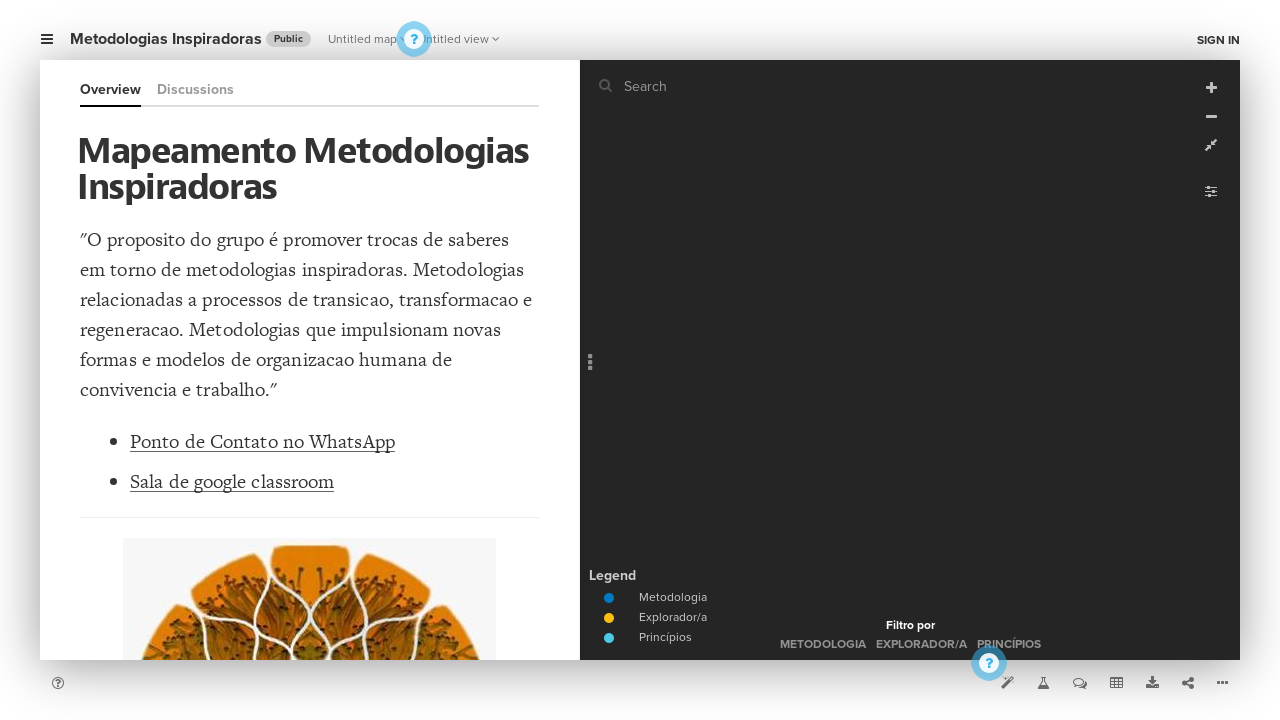

--- FILE ---
content_type: text/html; charset=utf-8
request_url: https://kumu.io/emergir/metodologias-inspiradoras
body_size: 3277
content:

<!DOCTYPE html>
<html class="web accounts-projects accounts-projects-show  kumu-web user-owned not-archived public-project basic-project ">
<head>
  <title>Metodologias Inspiradoras • Kumu</title>

  <link rel="SHORTCUT ICON" href="/favicon.ico" type="image/x-icon" />

  <meta charset="utf-8">
  <meta http-equiv="X-UA-Compatible" content="IE=edge,chrome=1">

  <meta name="apple-mobile-web-app-capable" content="yes">
  <meta name="google-client-id" content="156097285384-ge5ff05cm77co74jm7j0nsa6ihfgpr82.apps.googleusercontent.com">
  <meta name="google-client-api-key" content="AIzaSyBHEJiGGc20e1Q1l2k0dnG3WeqEhIaBWIo">
  
  
  <meta name="csrf-param" content="authenticity_token" />
<meta name="csrf-token" content="wI7M+MgjcRo0Z1karukJ5nJjKErNmp2XiYA+drKaQA2/S/j7S0wq1MZe8GQbwfeJEH/+VgJjE3yxmoU2wbQpUg==" />
  <script>var Manifest = {"loader/index.js":"https://assets.kumu.io/production/public/assets/loader/index-1c0a03343d286206d1afaa823b73629217cb940ea0cd6ee0a5bb7d062ddf28e2.js","loader/index.css":"https://assets.kumu.io/production/public/assets/loader/index-4a0ed9bcd7c7e1a3bb53539ded36287cd89f181870985673cc331aee8eb97644.css","main/index.js":"https://assets.kumu.io/production/public/assets/main/index-e287e13725190a5c8a88b4319bb671899f387c14dbfb88b75b7d7bfcd485e395.js","main/index.css":"https://assets.kumu.io/production/public/assets/main/index-40c25e2c07e97d45aff0f0bf9285ea136be2e3679cb643c12204c735cda0dfcd.css","worker/index.js":"https://assets.kumu.io/production/public/assets/worker/index-2d7cdc5dcc78d54eb3bb9c5f189b0ae93aaba037c83de256c8fb65519fa557c9.js","worker/operative.js":"https://assets.kumu.io/production/public/assets/worker/operative-266bb3cbf37e1f7bdf5f68d074c1f34d5233565cf8b78c7a1d7e4f826e4333b7.js","vendor/cola.js":"https://assets.kumu.io/production/public/assets/vendor/cola-8bf10b97bea1e467923f5e0133534c2b67e84c3c0804c068dedeb30167cda3ea.js","tree-pen-black-filled.png":"https://assets.kumu.io/production/public/assets/tree-pen-black-filled-2939caf9c3fbb882d71de25d99b56bf69652cbf19eda8de6947a361bd6aed487.png","tree-pen-black.png":"https://assets.kumu.io/production/public/assets/tree-pen-black-d0361958df633822fcb095229247c5e2547f37f3fd6549699a895e9f40fbde79.png"};</script>

  <!-- initialize environment -->
  <!-- This script is called before any assets are loaded -->
<script type="text/javascript">
  var Rails = {
    env: "production"
  , kumuEnv: "web"
  , csrf: "DrjwrQPH/Ruyh1nO8SK7iM8+76RBJCIUtNA9ZoHae8RxfcSugKim1UC+8LBECkXnrSI5uI7drP+MyoYm8vQSmw=="
  , assetHost: "https://assets.kumu.io"
  , assetPrefix: "/production/public/assets"
  , hostname: "kumu.io"
  };

  var BugsnagConfig = {
    apiKey: "4b37736982b5e812feae04fb576a98b7"
  , appVersion: "latest" // TODO: use commit sha
  , releaseStage: "web-production"
  , user: null
  , metaData: null
  };
</script>


  <!-- initialize app monitors -->
  <!-- Fathom -->
<script src="https://cdn.usefathom.com/script.js" data-site="PBFUUQCK" defer></script>


  <!-- initialize fonts -->
  <script type="text/javascript">
  (function() {
    var config = {
      kitId: 'oeq2prw',
      scriptTimeout: 3000
    };
    var h=document.getElementsByTagName("html")[0];h.className+=" wf-loading";var t=setTimeout(function(){h.className=h.className.replace(/(\s|^)wf-loading(\s|$)/g," ");h.className+=" wf-inactive"},config.scriptTimeout);var tk=document.createElement("script"),d=false;tk.src='//use.typekit.net/'+config.kitId+'.js';tk.type="text/javascript";tk.async="true";tk.onload=tk.onreadystatechange=function(){var a=this.readyState;if(d||a&&a!="complete"&&a!="loaded")return;d=true;clearTimeout(t);try{Typekit.load(config)}catch(b){}};var s=document.getElementsByTagName("script")[0];s.parentNode.insertBefore(tk,s)
  })();
</script>


  <!-- common assets -->
  <link rel="stylesheet" media="all" href="https://assets.kumu.io/production/public/assets/base/index-70976afd2bf70c99ff2f81388475fd085d72090637e80db58469746a898a5135.css" />
  <script src="https://assets.kumu.io/production/public/assets/base/index-108d5c82090d9961dd26699e6cb060423fad7d5856cc9d4602831bf62522a12c.js"></script>

  <!-- custom assets -->
  
  <meta name="viewport" content="width=device-width, initial-scale=1.0, minimum-scale=1.0, maximum-scale=1.0, user-scalable=no, minimal-ui" />

  

<meta name="description" content="A Kumu Project.">

<meta property="og:title" content="Metodologias Inspiradoras">
<meta property="og:description" content="A Kumu Project.">
<meta property="og:url" content="https://kumu.io/emergir/metodologias-inspiradoras">
<meta property="og:type" content="article">
<meta property="og:site_name" content="Kumu">
<meta property="og:image" content="https://assets.kumu.io/production/public/assets/tree-pen-black-d0361958df633822fcb095229247c5e2547f37f3fd6549699a895e9f40fbde79.png">
<meta property="og:image:width" content="400">
<meta property="og:image:height" content="400">
<meta property="article:author" content="https://kumu.io/emergir">
<meta property="article:publisher" content="https://www.facebook.com/kumupowered">
<meta property="article:published_time" content="2020-09-07T19:08:11Z">
<meta property="article:modified_time" content="2020-09-16T01:03:06Z">

<meta name="twitter:card" content="summary" />
<meta name="twitter:site" content="@kumupowered">
<meta name="twitter:title" content="Metodologias Inspiradoras">
<meta name="twitter:description" content="A Kumu Project.">
<meta name="twitter:image" content="https://assets.kumu.io/production/public/assets/tree-pen-black-d0361958df633822fcb095229247c5e2547f37f3fd6549699a895e9f40fbde79.png">
<meta name="twitter:image:alt" content="Kumu Project">


  <link rel="stylesheet" media="all" href="https://assets.kumu.io/production/public/assets/loader/index-4a0ed9bcd7c7e1a3bb53539ded36287cd89f181870985673cc331aee8eb97644.css" />
  <script src="https://assets.kumu.io/production/public/assets/loader/index-1c0a03343d286206d1afaa823b73629217cb940ea0cd6ee0a5bb7d062ddf28e2.js"></script>




  <!-- inlined css and javascript -->
  
  
  <script type="text/javascript">
    var map;

    function initializeMap() {
      var data = {"role":null,"project":{"id":235554,"version":1,"name":"Metodologias Inspiradoras","status":"ready","description":"","license":null,"slug":"metodologias-inspiradoras","created_at":"2020-09-07T19:08:11.000Z","updated_at":"2020-09-16T01:03:06.000Z","owner":"emergir","url":"/emergir/metodologias-inspiradoras","private":false,"locked":false,"archived":false,"teams":[],"users":[{"user":15457,"role":"contributor"},{"user":74382,"role":"manager"},{"user":157487,"role":"contributor"},{"user":159520,"role":"contributor"},{"user":164905,"role":"contributor"},{"user":254795,"role":"contributor"}]},"owner":{"type":"User","id":74382,"name":"Emergir","username":"emergir","pro":false,"avatar":"https://s3.amazonaws.com/cloud.kumu.io/accounts/74382/avatar","bio":"","location":"","website":"http://emergir.co/","state":"registered","email_digest":"a81e3b248e1c9c98aafe5b434ff9b340"},"privacy":{"public_projects_disabled":false,"password_protected_sharing":false},"addons":{"prices":{"test-premium-addon":99,"classic-sna-metrics":0,"community-detection":0,"disqus":0,"google-sheets":0,"google-sheets-public":0,"google-sheets-private":0},"settings":{},"can_install_premium":false},"authorizations":[]};
      return initializeProjectMap(data);
    }

    function fail(error) {
      ApplicationLoader.error('Sorry, map cannot be loaded');
      throw error; // raise the error again so it gets reported
    }

    $(function() {
      // Directly load the main index for better error messages
      // initializeMap();
      // return;

      ApplicationLoader
        .init({"logos":{"kumu":"https://assets.kumu.io/production/public/assets/tree-pen-black-d0361958df633822fcb095229247c5e2547f37f3fd6549699a895e9f40fbde79.png","kumu_filled":"https://assets.kumu.io/production/public/assets/tree-pen-black-filled-2939caf9c3fbb882d71de25d99b56bf69652cbf19eda8de6947a361bd6aed487.png","custom":null,"kumu_holiday":"https://assets.kumu.io/production/public/assets/kumu-holiday-logo-fd00461ad9b61f672b1b5e9396ce1b17ab028666bce36c069a503e99653a59f9.png"}})
        .load('main', 'Loading...')
        .then(initializeMap)
        .catch(fail);
    })
  </script>

</head>
<body class="web accounts-projects accounts-projects-show  kumu-web user-owned not-archived public-project basic-project ">
  




</body>
</html>



--- FILE ---
content_type: text/html; charset=utf-8
request_url: https://kumu.io/settings/data
body_size: 523
content:
<!DOCTYPE html>
<html>
<head>
  <script src="https://assets.kumu.io/production/public/assets/data/crossSiteStorageService-ae69931179d46ce197274bdd1634f17ca73f3de5b6d4e51fca3858da3ef41c25.js"></script>
  <script type="text/javascript">
    var options = {
      host: "kumu.io",
      namespace: "user.settings",
      data: undefined,
      onChange: save
    }

    crossSiteStorage.listen(options);

    // Changes are only saved if the user is logged in. We don't have jquery
    // here so we rolled the request by hand.
    //
    // TODO: should we batch these updates?
    function save(key, value) {
      var shouldSaveChanges = false;
      if (!shouldSaveChanges) return;

      var updates = {}; updates[key] = value;
      var request = new XMLHttpRequest();
      request.open('POST', '/settings/data', true);
      request.setRequestHeader('X-CSRF-Token', 'XCIaRD5Qav2X2jzPgAqJ5o2DYW5YsKZMz0mL7k47jSQj5y5HvT8xM2XjlbE1IneJ75+3cpdJKKf3UzCuPRXkew==');
      request.setRequestHeader('Content-type', 'application/json');
      request.send(JSON.stringify(updates))
    }
  </script>
</head>
<body></body>
</html>


--- FILE ---
content_type: text/plain; charset=utf-8
request_url: https://kumu.io/emergir/metodologias-inspiradoras/couch/_design/resources/_view/all?key=%22Attribute%22
body_size: 3664
content:
{"total_rows":530,"offset":0,"rows":[
{"id":"attr-ArYUpXHA","key":"Attribute","value":{"_id":"attr-ArYUpXHA","_rev":"1-f72ed83b717595bd0d1cad6da11bb9a7","core":true,"limit":1,"format":"text","prompt":"none","cluster":false,"name":"Description","type":"Attribute","private":false,"category":"General","locked":false,"expression":null,"editor":null,"reserved":true,"icon":null,"values":[],"sort":false,"created_at":"2020-09-07T19:08:17.125Z","updated_at":"2020-09-07T19:08:17.125Z"}},
{"id":"attr-PiAWeLzz","key":"Attribute","value":{"_id":"attr-PiAWeLzz","_rev":"1-8201769a52ed07b4f51d7a6fa67942f0","name":"Image","type":"Attribute","private":false,"category":"General","limit":1,"locked":false,"expression":null,"prompt":"autocomplete","format":"image","editor":null,"core":false,"reserved":true,"icon":null,"values":[],"sort":false,"cluster":true,"created_at":"2020-09-15T23:32:47.289Z","updated_at":"2020-09-15T23:32:47.289Z"}},
{"id":"attr-aZtq6Af7","key":"Attribute","value":{"_id":"attr-aZtq6Af7","_rev":"8-87902ae01d713e6d24234a156bcee03a","core":true,"limit":1,"format":"string","prompt":"list","editor":"radio","name":"Element Type","type":"Attribute","private":false,"category":"General","locked":false,"expression":null,"reserved":true,"icon":null,"values":["Metodologia","Explorador/a","Princípios"],"sort":false,"cluster":true,"created_at":"2020-09-07T19:08:17.130Z","updated_at":"2020-09-15T23:48:23.948Z"}},
{"id":"attr-gIpX2ZKl","key":"Attribute","value":{"_id":"attr-gIpX2ZKl","_rev":"3-dd4f7d035cd446a04e35f4b4d451d5e7","core":true,"limit":1,"format":"string","prompt":"list","editor":"radio","cluster":false,"name":"Connection Type","type":"Attribute","private":false,"category":"General","locked":false,"expression":null,"reserved":true,"icon":null,"values":["Same","Opposite","+","-","++","+-","-+","--","Co-criação"],"sort":false,"created_at":"2020-09-07T19:08:17.132Z","updated_at":"2020-09-08T23:10:19.950Z"}},
{"id":"attr-hl7DZu0r","key":"Attribute","value":{"_id":"attr-hl7DZu0r","_rev":"2-b104648fe21cd940d3cce245f106ef7d","core":true,"limit":1,"format":"string","prompt":"list","editor":"radio","cluster":false,"name":"Loop Type","type":"Attribute","private":false,"category":"General","locked":false,"expression":null,"reserved":true,"icon":null,"values":["Reinforcing","Balancing","Vicious","Virtuous","Stabilizing","Stagnating"],"sort":false,"created_at":"2020-09-07T19:08:17.135Z","updated_at":"2020-09-07T19:08:35.808Z"}},
{"id":"attr-pehWlcCC","key":"Attribute","value":{"_id":"attr-pehWlcCC","_rev":"1-a377ccdaed1761cbc0dd8d554e47742c","name":"e-mail","type":"Attribute","private":false,"category":"General","limit":1,"locked":false,"expression":null,"prompt":"autocomplete","format":"string","editor":null,"core":false,"reserved":false,"icon":null,"values":[],"sort":false,"cluster":true,"created_at":"2020-09-08T22:50:25.030Z","updated_at":"2020-09-08T22:50:25.030Z"}},
{"id":"attr-uX1bDBao","key":"Attribute","value":{"_id":"attr-uX1bDBao","_rev":"1-a88b6edf7807ca6d41c71cd8d18f206d","core":true,"limit":1,"format":"string","prompt":"autocomplete","editor":"string","cluster":false,"name":"Label","type":"Attribute","private":false,"category":"General","locked":false,"expression":null,"reserved":true,"icon":null,"values":[],"sort":false,"created_at":"2020-09-07T19:08:17.123Z","updated_at":"2020-09-07T19:08:17.123Z"}},
{"id":"attr-ulJbGs9p","key":"Attribute","value":{"_id":"attr-ulJbGs9p","_rev":"1-fd712c13db25dd4a42b502860be37fd9","core":true,"limit":"none","format":"string","prompt":"autocomplete","name":"Tags","type":"Attribute","private":false,"category":"General","locked":false,"expression":null,"editor":null,"reserved":true,"icon":null,"values":[],"sort":false,"cluster":true,"created_at":"2020-09-07T19:08:17.126Z","updated_at":"2020-09-07T19:08:17.126Z"}}
]}


--- FILE ---
content_type: text/plain; charset=utf-8
request_url: https://kumu.io/emergir/metodologias-inspiradoras/couch/_design/map/_view/components?key=%5B%22map-ciwnX1Ob%22%2C%22Edge%22%5D
body_size: 41184
content:
{"total_rows":255,"offset":0,"rows":[
{"id":"edge-1QxXJwNC","key":["map-ciwnX1Ob","Edge"],"value":{"_id":"edge-1QxXJwNC","_rev":"1-3515e5a7334d496c4e545979e46ca6ad","map_id":"map-ciwnX1Ob","type":"Edge","style":{},"entity_id":"conn-LoNFRAdd","created_at":"2020-09-08T22:35:28.547Z","updated_at":"2020-09-08T22:35:28.547Z"}},
{"id":"edge-1WXtRg94","key":["map-ciwnX1Ob","Edge"],"value":{"_id":"edge-1WXtRg94","_rev":"1-f4a5b7a998e2649864cab96bd33da2dc","map_id":"map-ciwnX1Ob","type":"Edge","style":{},"entity_id":"conn-V6ApRZil","created_at":"2020-09-11T13:34:11.194Z","updated_at":"2020-09-11T13:34:11.194Z"}},
{"id":"edge-1iAalOJd","key":["map-ciwnX1Ob","Edge"],"value":{"_id":"edge-1iAalOJd","_rev":"1-beb35d86de4f33a4c8c07f71559ad6b8","map_id":"map-ciwnX1Ob","type":"Edge","style":{},"entity_id":"conn-GtXX13xT","created_at":"2020-09-15T23:37:56.953Z","updated_at":"2020-09-15T23:37:56.953Z"}},
{"id":"edge-2NweOU30","key":["map-ciwnX1Ob","Edge"],"value":{"_id":"edge-2NweOU30","_rev":"1-e6e8e3f735116fcdbd5d03ab080e9573","map_id":"map-ciwnX1Ob","type":"Edge","style":{},"entity_id":"conn-tsnw3ZXv","created_at":"2020-09-08T22:34:04.471Z","updated_at":"2020-09-08T22:34:04.471Z"}},
{"id":"edge-2vtFj58S","key":["map-ciwnX1Ob","Edge"],"value":{"_id":"edge-2vtFj58S","_rev":"1-6b53534166baec20a07b4dd035b3d593","map_id":"map-ciwnX1Ob","type":"Edge","style":{},"entity_id":"conn-KoaazmuY","created_at":"2020-09-08T22:45:16.775Z","updated_at":"2020-09-08T22:45:16.775Z"}},
{"id":"edge-2xpBmMGH","key":["map-ciwnX1Ob","Edge"],"value":{"_id":"edge-2xpBmMGH","_rev":"1-b6322779108304f38daf52466d317bfe","map_id":"map-ciwnX1Ob","type":"Edge","style":{},"entity_id":"conn-cOet2qtS","created_at":"2020-09-07T19:27:59.826Z","updated_at":"2020-09-07T19:27:59.826Z"}},
{"id":"edge-3dBamqp1","key":["map-ciwnX1Ob","Edge"],"value":{"_id":"edge-3dBamqp1","_rev":"1-ab2b9a00d3da64cb2b20f6c555e56bee","map_id":"map-ciwnX1Ob","type":"Edge","style":{},"entity_id":"conn-kJTgYP68","created_at":"2020-09-08T22:19:23.062Z","updated_at":"2020-09-08T22:19:23.062Z"}},
{"id":"edge-4VhU0Gb9","key":["map-ciwnX1Ob","Edge"],"value":{"_id":"edge-4VhU0Gb9","_rev":"1-a1245ea382cfa01d738718ea47079276","map_id":"map-ciwnX1Ob","type":"Edge","style":{},"entity_id":"conn-Vhf4yBIt","created_at":"2020-09-08T23:09:49.754Z","updated_at":"2020-09-08T23:09:49.754Z"}},
{"id":"edge-5Ey2P0em","key":["map-ciwnX1Ob","Edge"],"value":{"_id":"edge-5Ey2P0em","_rev":"1-3d84abdbac9a35df6fc3d5800324fbb2","map_id":"map-ciwnX1Ob","type":"Edge","style":{},"entity_id":"conn-1yG4xqGg","created_at":"2020-09-15T23:36:20.226Z","updated_at":"2020-09-15T23:36:20.226Z"}},
{"id":"edge-5SgOZbAM","key":["map-ciwnX1Ob","Edge"],"value":{"_id":"edge-5SgOZbAM","_rev":"1-1abb870f4a9e08dec0080042250ed8e7","map_id":"map-ciwnX1Ob","type":"Edge","style":{},"entity_id":"conn-oEHPJOPI","created_at":"2020-09-08T22:51:02.741Z","updated_at":"2020-09-08T22:51:02.741Z"}},
{"id":"edge-5dWGyQqb","key":["map-ciwnX1Ob","Edge"],"value":{"_id":"edge-5dWGyQqb","_rev":"1-5a3afb2d952c3dc1d7a4794666c8c13e","map_id":"map-ciwnX1Ob","type":"Edge","style":{},"entity_id":"conn-5iQ4bWKa","created_at":"2020-09-08T22:26:57.212Z","updated_at":"2020-09-08T22:26:57.212Z"}},
{"id":"edge-6nieq1DU","key":["map-ciwnX1Ob","Edge"],"value":{"_id":"edge-6nieq1DU","_rev":"1-fe59e86e7343b208941f386c08929778","map_id":"map-ciwnX1Ob","type":"Edge","style":{},"entity_id":"conn-3xYtHjXH","created_at":"2020-09-07T19:41:58.583Z","updated_at":"2020-09-07T19:41:58.583Z"}},
{"id":"edge-7cAs6XYm","key":["map-ciwnX1Ob","Edge"],"value":{"_id":"edge-7cAs6XYm","_rev":"1-a58ac7695cd2a37fe4814851c194ad40","map_id":"map-ciwnX1Ob","type":"Edge","style":{},"entity_id":"conn-zgjgfXr7","created_at":"2020-09-08T23:17:33.730Z","updated_at":"2020-09-08T23:17:33.730Z"}},
{"id":"edge-8UFEsGfm","key":["map-ciwnX1Ob","Edge"],"value":{"_id":"edge-8UFEsGfm","_rev":"1-a5b290fb4eaa7902939616c2890d5f50","map_id":"map-ciwnX1Ob","type":"Edge","style":{},"entity_id":"conn-loHd5SHI","created_at":"2020-09-08T23:08:50.038Z","updated_at":"2020-09-08T23:08:50.038Z"}},
{"id":"edge-8ehftfbq","key":["map-ciwnX1Ob","Edge"],"value":{"_id":"edge-8ehftfbq","_rev":"1-44b3eb298ff37d8415bdb5aa3edd7f7f","map_id":"map-ciwnX1Ob","type":"Edge","style":{},"entity_id":"conn-LkT1nWBn","created_at":"2020-09-08T22:46:09.958Z","updated_at":"2020-09-08T22:46:09.958Z"}},
{"id":"edge-9inFskuw","key":["map-ciwnX1Ob","Edge"],"value":{"_id":"edge-9inFskuw","_rev":"1-214911a7348b1e96db21aeced2e7c19b","map_id":"map-ciwnX1Ob","type":"Edge","style":{},"entity_id":"conn-ItJpJm20","created_at":"2020-09-08T23:15:03.111Z","updated_at":"2020-09-08T23:15:03.111Z"}},
{"id":"edge-A2lPlEg2","key":["map-ciwnX1Ob","Edge"],"value":{"_id":"edge-A2lPlEg2","_rev":"1-f0799d48bd9cf6ad8f912bea4acff52b","map_id":"map-ciwnX1Ob","type":"Edge","style":{},"entity_id":"conn-3sU0Myer","created_at":"2020-09-08T23:10:44.199Z","updated_at":"2020-09-08T23:10:44.199Z"}},
{"id":"edge-AN8EsMx3","key":["map-ciwnX1Ob","Edge"],"value":{"_id":"edge-AN8EsMx3","_rev":"1-6243bde9f3188a681e08cfa2b3bff311","map_id":"map-ciwnX1Ob","type":"Edge","style":{},"entity_id":"conn-N9k0hJeB","created_at":"2020-09-08T23:15:14.932Z","updated_at":"2020-09-08T23:15:14.932Z"}},
{"id":"edge-AkjHGJpL","key":["map-ciwnX1Ob","Edge"],"value":{"_id":"edge-AkjHGJpL","_rev":"1-38e075061adb3fb7d26960212e7d25ac","map_id":"map-ciwnX1Ob","type":"Edge","style":{},"entity_id":"conn-mhTPKrWC","created_at":"2020-09-08T23:10:35.034Z","updated_at":"2020-09-08T23:10:35.034Z"}},
{"id":"edge-AoyT4IXt","key":["map-ciwnX1Ob","Edge"],"value":{"_id":"edge-AoyT4IXt","_rev":"1-5769b9fbe9c47747994aab1cb321a7e1","map_id":"map-ciwnX1Ob","type":"Edge","style":{},"entity_id":"conn-8vNXy41X","created_at":"2020-09-08T23:09:45.466Z","updated_at":"2020-09-08T23:09:45.466Z"}},
{"id":"edge-C7jyuWQS","key":["map-ciwnX1Ob","Edge"],"value":{"_id":"edge-C7jyuWQS","_rev":"1-3b1d1c942e44ab0bf0d028b732c62265","map_id":"map-ciwnX1Ob","type":"Edge","style":{},"entity_id":"conn-0SIUWTUq","created_at":"2020-09-07T19:44:08.413Z","updated_at":"2020-09-07T19:44:08.413Z"}},
{"id":"edge-Cs2HYoUC","key":["map-ciwnX1Ob","Edge"],"value":{"_id":"edge-Cs2HYoUC","_rev":"1-d9e99d8cecd07a7b54e984bc8400fa76","map_id":"map-ciwnX1Ob","type":"Edge","style":{},"entity_id":"conn-Vcr0xxoT","created_at":"2020-09-08T22:45:55.472Z","updated_at":"2020-09-08T22:45:55.472Z"}},
{"id":"edge-CxW0MsUX","key":["map-ciwnX1Ob","Edge"],"value":{"_id":"edge-CxW0MsUX","_rev":"1-f344df06629acfabac2590220f6ef1db","map_id":"map-ciwnX1Ob","type":"Edge","style":{},"entity_id":"conn-9Y6XkyIE","created_at":"2020-09-07T19:30:47.368Z","updated_at":"2020-09-07T19:30:47.368Z"}},
{"id":"edge-DcHXkLVb","key":["map-ciwnX1Ob","Edge"],"value":{"_id":"edge-DcHXkLVb","_rev":"1-2315223badc7387bad4459291ff27b96","map_id":"map-ciwnX1Ob","type":"Edge","style":{},"entity_id":"conn-VfZIk5km","created_at":"2020-09-08T22:32:10.064Z","updated_at":"2020-09-08T22:32:10.064Z"}},
{"id":"edge-Dn8MZdZ0","key":["map-ciwnX1Ob","Edge"],"value":{"_id":"edge-Dn8MZdZ0","_rev":"1-87e2675c5580692be7b68a9b1c3d469e","map_id":"map-ciwnX1Ob","type":"Edge","style":{},"entity_id":"conn-4DVGnlKU","created_at":"2020-09-08T23:12:41.728Z","updated_at":"2020-09-08T23:12:41.728Z"}},
{"id":"edge-E2PQ6bE5","key":["map-ciwnX1Ob","Edge"],"value":{"_id":"edge-E2PQ6bE5","_rev":"1-a4b30d164ecdc60f4fa49ed0a23ebb9d","map_id":"map-ciwnX1Ob","type":"Edge","style":{},"entity_id":"conn-iMQyjDUa","created_at":"2020-09-08T23:10:30.951Z","updated_at":"2020-09-08T23:10:30.951Z"}},
{"id":"edge-EM1b2QcV","key":["map-ciwnX1Ob","Edge"],"value":{"_id":"edge-EM1b2QcV","_rev":"1-0d5fbd5c4fc2dd1c0ea719951010aad8","map_id":"map-ciwnX1Ob","type":"Edge","style":{},"entity_id":"conn-594SEg6e","created_at":"2020-09-08T22:17:25.467Z","updated_at":"2020-09-08T22:17:25.467Z"}},
{"id":"edge-EPRRFwPz","key":["map-ciwnX1Ob","Edge"],"value":{"_id":"edge-EPRRFwPz","_rev":"1-bbe0c527e950be9d54aa526fa6e98247","map_id":"map-ciwnX1Ob","type":"Edge","style":{},"entity_id":"conn-2H77eSb6","created_at":"2020-09-11T13:49:53.839Z","updated_at":"2020-09-11T13:49:53.839Z"}},
{"id":"edge-EfbdOCWD","key":["map-ciwnX1Ob","Edge"],"value":{"_id":"edge-EfbdOCWD","_rev":"1-c80a21dff8b84e153d7d8344be7e24a1","map_id":"map-ciwnX1Ob","type":"Edge","style":{},"entity_id":"conn-BETYxGNe","created_at":"2020-09-08T22:46:10.764Z","updated_at":"2020-09-08T22:46:10.764Z"}},
{"id":"edge-FAef62L0","key":["map-ciwnX1Ob","Edge"],"value":{"_id":"edge-FAef62L0","_rev":"1-8f4643352a320e68e5c4b8041fd4167e","map_id":"map-ciwnX1Ob","type":"Edge","style":{},"entity_id":"conn-iFjrDbdd","created_at":"2020-09-08T23:05:49.582Z","updated_at":"2020-09-08T23:05:49.582Z"}},
{"id":"edge-FDe0B4zj","key":["map-ciwnX1Ob","Edge"],"value":{"_id":"edge-FDe0B4zj","_rev":"1-525f545bb55876c90112968ebdaf3430","map_id":"map-ciwnX1Ob","type":"Edge","style":{},"entity_id":"conn-BVWTHvXV","created_at":"2020-09-16T00:43:46.627Z","updated_at":"2020-09-16T00:43:46.627Z"}},
{"id":"edge-FbpbNQNT","key":["map-ciwnX1Ob","Edge"],"value":{"_id":"edge-FbpbNQNT","_rev":"1-40afa671cecbe343fcd267c5fc8912cc","map_id":"map-ciwnX1Ob","type":"Edge","style":{},"entity_id":"conn-U7LB2j4F","created_at":"2020-09-08T22:44:04.222Z","updated_at":"2020-09-08T22:44:04.222Z"}},
{"id":"edge-FstM8Odb","key":["map-ciwnX1Ob","Edge"],"value":{"_id":"edge-FstM8Odb","_rev":"1-a01a3121764cbcf7f9bac41da2cbb8cf","map_id":"map-ciwnX1Ob","type":"Edge","style":{},"entity_id":"conn-eZXhrSzL","created_at":"2020-09-07T19:32:17.310Z","updated_at":"2020-09-07T19:32:17.310Z"}},
{"id":"edge-FsyuRcMz","key":["map-ciwnX1Ob","Edge"],"value":{"_id":"edge-FsyuRcMz","_rev":"1-04fd5437e0d659050210a452b5486085","map_id":"map-ciwnX1Ob","type":"Edge","style":{},"entity_id":"conn-KywG2u1U","created_at":"2020-09-07T19:41:28.264Z","updated_at":"2020-09-07T19:41:28.264Z"}},
{"id":"edge-FtDSMZJ1","key":["map-ciwnX1Ob","Edge"],"value":{"_id":"edge-FtDSMZJ1","_rev":"1-a66db5ea65de8846fd405d9feb668494","map_id":"map-ciwnX1Ob","type":"Edge","style":{},"entity_id":"conn-RRbnin3E","created_at":"2020-09-08T22:32:10.059Z","updated_at":"2020-09-08T22:32:10.059Z"}},
{"id":"edge-G6BxuqbU","key":["map-ciwnX1Ob","Edge"],"value":{"_id":"edge-G6BxuqbU","_rev":"1-108584c6812e256b4030e24ff89ae8ef","map_id":"map-ciwnX1Ob","type":"Edge","style":{},"entity_id":"conn-ZTNPOnkS","created_at":"2020-09-16T00:12:54.815Z","updated_at":"2020-09-16T00:12:54.815Z"}},
{"id":"edge-HGMuZPUA","key":["map-ciwnX1Ob","Edge"],"value":{"_id":"edge-HGMuZPUA","_rev":"1-7564c1fdf2faa8d62ad644cd8ad0852f","map_id":"map-ciwnX1Ob","type":"Edge","style":{},"entity_id":"conn-3Az7fDu6","created_at":"2020-09-08T23:06:25.959Z","updated_at":"2020-09-08T23:06:25.959Z"}},
{"id":"edge-Hud7hKxL","key":["map-ciwnX1Ob","Edge"],"value":{"_id":"edge-Hud7hKxL","_rev":"1-d0aac3db1c9134e63847f2338de904c6","map_id":"map-ciwnX1Ob","type":"Edge","style":{},"entity_id":"conn-EBBJ8yGn","created_at":"2020-09-08T22:32:10.055Z","updated_at":"2020-09-08T22:32:10.055Z"}},
{"id":"edge-I0cE1zs1","key":["map-ciwnX1Ob","Edge"],"value":{"_id":"edge-I0cE1zs1","_rev":"1-c734ffd24146083c27d9f5ec41cbc1ed","map_id":"map-ciwnX1Ob","type":"Edge","style":{},"entity_id":"conn-1dGoetfb","created_at":"2020-09-08T22:31:47.829Z","updated_at":"2020-09-08T22:31:47.829Z"}},
{"id":"edge-I20OAYCc","key":["map-ciwnX1Ob","Edge"],"value":{"_id":"edge-I20OAYCc","_rev":"1-57bbf74011e70a1dc43c1667b3d2d891","map_id":"map-ciwnX1Ob","type":"Edge","style":{},"entity_id":"conn-hac1iwYb","created_at":"2020-09-08T22:29:23.288Z","updated_at":"2020-09-08T22:29:23.288Z"}},
{"id":"edge-IFi9nbHI","key":["map-ciwnX1Ob","Edge"],"value":{"_id":"edge-IFi9nbHI","_rev":"1-ea44bd45175cc6acf22dab82dfd80e77","map_id":"map-ciwnX1Ob","type":"Edge","style":{},"entity_id":"conn-fWvgtpcP","created_at":"2020-09-08T22:32:10.068Z","updated_at":"2020-09-08T22:32:10.068Z"}},
{"id":"edge-ISHVEGL6","key":["map-ciwnX1Ob","Edge"],"value":{"_id":"edge-ISHVEGL6","_rev":"1-b6af1aa080bdc76aa047d632c880ceb2","map_id":"map-ciwnX1Ob","type":"Edge","style":{},"entity_id":"conn-cU7qfKXq","created_at":"2020-09-07T19:25:46.288Z","updated_at":"2020-09-07T19:25:46.288Z"}},
{"id":"edge-J7517wxl","key":["map-ciwnX1Ob","Edge"],"value":{"_id":"edge-J7517wxl","_rev":"1-9bd8a745f6aaba6d74d0ca6eca89878d","map_id":"map-ciwnX1Ob","type":"Edge","style":{},"entity_id":"conn-9Mnr7hg5","created_at":"2020-09-08T22:25:38.494Z","updated_at":"2020-09-08T22:25:38.494Z"}},
{"id":"edge-JHsrpcUt","key":["map-ciwnX1Ob","Edge"],"value":{"_id":"edge-JHsrpcUt","_rev":"1-3270dfca46b195667b4bd3701ecd7435","map_id":"map-ciwnX1Ob","type":"Edge","style":{},"entity_id":"conn-ncnNT16Z","created_at":"2020-09-08T23:08:44.830Z","updated_at":"2020-09-08T23:08:44.830Z"}},
{"id":"edge-JWa3iIFz","key":["map-ciwnX1Ob","Edge"],"value":{"_id":"edge-JWa3iIFz","_rev":"1-91a55d9f48b3f36888d87abb84be32fd","map_id":"map-ciwnX1Ob","type":"Edge","style":{},"entity_id":"conn-YMQFmYwh","created_at":"2020-09-07T19:24:34.388Z","updated_at":"2020-09-07T19:24:34.388Z"}},
{"id":"edge-JziFLDH7","key":["map-ciwnX1Ob","Edge"],"value":{"_id":"edge-JziFLDH7","_rev":"1-b7a0890f79f2485e568738122252684a","map_id":"map-ciwnX1Ob","type":"Edge","style":{},"entity_id":"conn-XHYP7TPQ","created_at":"2020-09-11T13:36:34.462Z","updated_at":"2020-09-11T13:36:34.462Z"}},
{"id":"edge-KMX2pcXX","key":["map-ciwnX1Ob","Edge"],"value":{"_id":"edge-KMX2pcXX","_rev":"1-b56d0a04f7459fcb7ddda96a8bd8eddb","map_id":"map-ciwnX1Ob","type":"Edge","style":{},"entity_id":"conn-0RxQV17g","created_at":"2020-09-07T19:31:43.970Z","updated_at":"2020-09-07T19:31:43.970Z"}},
{"id":"edge-KpLjkgjg","key":["map-ciwnX1Ob","Edge"],"value":{"_id":"edge-KpLjkgjg","_rev":"1-0e22f1385b7c80c34cbb000ee03cc20f","map_id":"map-ciwnX1Ob","type":"Edge","style":{},"entity_id":"conn-LHH67bOj","created_at":"2020-09-08T23:17:46.059Z","updated_at":"2020-09-08T23:17:46.059Z"}},
{"id":"edge-L2xKXXbe","key":["map-ciwnX1Ob","Edge"],"value":{"_id":"edge-L2xKXXbe","_rev":"1-c7e309b747667e3326b623ec36035392","map_id":"map-ciwnX1Ob","type":"Edge","style":{},"entity_id":"conn-RjvjqDwb","created_at":"2020-09-07T19:27:59.828Z","updated_at":"2020-09-07T19:27:59.828Z"}},
{"id":"edge-LdZ6NHdX","key":["map-ciwnX1Ob","Edge"],"value":{"_id":"edge-LdZ6NHdX","_rev":"1-25529a7e65c098013cb63eb9c7ae0a61","map_id":"map-ciwnX1Ob","type":"Edge","style":{},"entity_id":"conn-GP0lcLaM","created_at":"2020-09-16T00:16:48.080Z","updated_at":"2020-09-16T00:16:48.080Z"}},
{"id":"edge-M9UDLMDM","key":["map-ciwnX1Ob","Edge"],"value":{"_id":"edge-M9UDLMDM","_rev":"1-5ccc40350cb884906e05d483aef0218a","map_id":"map-ciwnX1Ob","type":"Edge","style":{},"entity_id":"conn-vgavlaEg","created_at":"2020-09-11T13:35:21.716Z","updated_at":"2020-09-11T13:35:21.716Z"}},
{"id":"edge-MuJZwZCy","key":["map-ciwnX1Ob","Edge"],"value":{"_id":"edge-MuJZwZCy","_rev":"1-a211e16fd618a77e55b575dacc9f8f12","map_id":"map-ciwnX1Ob","type":"Edge","style":{},"entity_id":"conn-EIoK9lJM","created_at":"2020-09-08T23:10:54.293Z","updated_at":"2020-09-08T23:10:54.293Z"}},
{"id":"edge-NFrwH7MN","key":["map-ciwnX1Ob","Edge"],"value":{"_id":"edge-NFrwH7MN","_rev":"1-22a20a1ecd6e6dda19fcc69856b04936","map_id":"map-ciwnX1Ob","type":"Edge","style":{},"entity_id":"conn-pjEDWcqT","created_at":"2020-09-07T19:42:36.955Z","updated_at":"2020-09-07T19:42:36.955Z"}},
{"id":"edge-NheR6L9W","key":["map-ciwnX1Ob","Edge"],"value":{"_id":"edge-NheR6L9W","_rev":"1-cbea02f34d9f11320b0a6dba32b820b2","map_id":"map-ciwnX1Ob","type":"Edge","style":{},"entity_id":"conn-Oq7jVJq5","created_at":"2020-09-08T22:33:26.536Z","updated_at":"2020-09-08T22:33:26.536Z"}},
{"id":"edge-OYfZESTg","key":["map-ciwnX1Ob","Edge"],"value":{"_id":"edge-OYfZESTg","_rev":"1-cf8c46195de93d6f602ce79be4bcb72e","map_id":"map-ciwnX1Ob","type":"Edge","style":{},"entity_id":"conn-AxuPGFsb","created_at":"2020-09-11T13:32:25.639Z","updated_at":"2020-09-11T13:32:25.639Z"}},
{"id":"edge-OmiKiYRM","key":["map-ciwnX1Ob","Edge"],"value":{"_id":"edge-OmiKiYRM","_rev":"1-8ae83fbe29e4392d9e474cf123f70d3f","map_id":"map-ciwnX1Ob","type":"Edge","style":{},"entity_id":"conn-ecNvSghD","created_at":"2020-09-07T19:24:05.159Z","updated_at":"2020-09-07T19:24:05.159Z"}},
{"id":"edge-PAsJohq9","key":["map-ciwnX1Ob","Edge"],"value":{"_id":"edge-PAsJohq9","_rev":"1-7fd54d79b850ca1de4082488d5322a98","map_id":"map-ciwnX1Ob","type":"Edge","style":{},"entity_id":"conn-si1jISr7","created_at":"2020-09-08T23:05:02.790Z","updated_at":"2020-09-08T23:05:02.790Z"}},
{"id":"edge-Pgetju2j","key":["map-ciwnX1Ob","Edge"],"value":{"_id":"edge-Pgetju2j","_rev":"1-6dc46a42df7116cd69855036a4819659","map_id":"map-ciwnX1Ob","type":"Edge","style":{},"entity_id":"conn-foPK7iFN","created_at":"2020-09-08T23:22:03.449Z","updated_at":"2020-09-08T23:22:03.449Z"}},
{"id":"edge-PqwtNuIe","key":["map-ciwnX1Ob","Edge"],"value":{"_id":"edge-PqwtNuIe","_rev":"1-ff0977700de101fecc85cb6fc27ea3aa","map_id":"map-ciwnX1Ob","type":"Edge","style":{},"entity_id":"conn-GXmJtQxe","created_at":"2020-09-08T22:37:32.816Z","updated_at":"2020-09-08T22:37:32.816Z"}},
{"id":"edge-QAOgbcAj","key":["map-ciwnX1Ob","Edge"],"value":{"_id":"edge-QAOgbcAj","_rev":"1-239209d6857cde915837e22d9f658cdc","map_id":"map-ciwnX1Ob","type":"Edge","style":{},"entity_id":"conn-y2rwVc3H","created_at":"2020-09-16T00:30:37.419Z","updated_at":"2020-09-16T00:30:37.419Z"}},
{"id":"edge-QF1WfboV","key":["map-ciwnX1Ob","Edge"],"value":{"_id":"edge-QF1WfboV","_rev":"1-485f46dd6cf616d1af041967cfb76e82","map_id":"map-ciwnX1Ob","type":"Edge","style":{},"entity_id":"conn-uS9XNnvR","created_at":"2020-09-08T22:34:10.118Z","updated_at":"2020-09-08T22:34:10.118Z"}},
{"id":"edge-QPrCTWhw","key":["map-ciwnX1Ob","Edge"],"value":{"_id":"edge-QPrCTWhw","_rev":"1-5e11aaa3cccc5b8406f75d8c70e52ee1","map_id":"map-ciwnX1Ob","type":"Edge","style":{},"entity_id":"conn-rzlASZWc","created_at":"2020-09-08T23:21:59.376Z","updated_at":"2020-09-08T23:21:59.376Z"}},
{"id":"edge-QRCHBgDf","key":["map-ciwnX1Ob","Edge"],"value":{"_id":"edge-QRCHBgDf","_rev":"1-5b3bb5daecf9ff364e33bd8421c76528","map_id":"map-ciwnX1Ob","type":"Edge","style":{},"entity_id":"conn-5ItG97lV","created_at":"2020-09-08T23:05:34.640Z","updated_at":"2020-09-08T23:05:34.640Z"}},
{"id":"edge-QvfPwhH0","key":["map-ciwnX1Ob","Edge"],"value":{"_id":"edge-QvfPwhH0","_rev":"1-6cdcc5191c230effe1060f3cc290b9da","map_id":"map-ciwnX1Ob","type":"Edge","style":{},"entity_id":"conn-SQCenp0z","created_at":"2020-09-08T22:46:01.408Z","updated_at":"2020-09-08T22:46:01.408Z"}},
{"id":"edge-SjwBMcO3","key":["map-ciwnX1Ob","Edge"],"value":{"_id":"edge-SjwBMcO3","_rev":"1-af626c461eb0f1f97ad123671c0d3b24","map_id":"map-ciwnX1Ob","type":"Edge","style":{},"entity_id":"conn-1IYQ27gP","created_at":"2020-09-08T23:13:11.879Z","updated_at":"2020-09-08T23:13:11.879Z"}},
{"id":"edge-SkavkTlk","key":["map-ciwnX1Ob","Edge"],"value":{"_id":"edge-SkavkTlk","_rev":"1-b87b4709ad8077a0272c64291c5065b2","map_id":"map-ciwnX1Ob","type":"Edge","style":{},"entity_id":"conn-LTRM3aTp","created_at":"2020-09-16T00:25:37.227Z","updated_at":"2020-09-16T00:25:37.227Z"}},
{"id":"edge-SxXmozVU","key":["map-ciwnX1Ob","Edge"],"value":{"_id":"edge-SxXmozVU","_rev":"1-f7934aacb78f3ebaa55418798d6e0bf7","map_id":"map-ciwnX1Ob","type":"Edge","style":{},"entity_id":"conn-wGdZH6ao","created_at":"2020-09-08T23:16:15.163Z","updated_at":"2020-09-08T23:16:15.163Z"}},
{"id":"edge-TAsQ2mxf","key":["map-ciwnX1Ob","Edge"],"value":{"_id":"edge-TAsQ2mxf","_rev":"1-09415ebefe00a7a576214a26e7ff6638","map_id":"map-ciwnX1Ob","type":"Edge","style":{},"entity_id":"conn-y74d0hgd","created_at":"2020-09-11T13:47:49.073Z","updated_at":"2020-09-11T13:47:49.073Z"}},
{"id":"edge-TuedRzZC","key":["map-ciwnX1Ob","Edge"],"value":{"_id":"edge-TuedRzZC","_rev":"1-e216288a8c176a65fdfb3bc3e490a4fc","map_id":"map-ciwnX1Ob","type":"Edge","style":{},"entity_id":"conn-9185eWf8","created_at":"2020-09-08T23:14:04.630Z","updated_at":"2020-09-08T23:14:04.630Z"}},
{"id":"edge-UKG6pdms","key":["map-ciwnX1Ob","Edge"],"value":{"_id":"edge-UKG6pdms","_rev":"1-ab5444fac1346f13b6194930d5b09fed","map_id":"map-ciwnX1Ob","type":"Edge","style":{},"entity_id":"conn-D3hMF61m","created_at":"2020-09-11T13:29:29.439Z","updated_at":"2020-09-11T13:29:29.439Z"}},
{"id":"edge-Uca5YMux","key":["map-ciwnX1Ob","Edge"],"value":{"_id":"edge-Uca5YMux","_rev":"1-dd1aee71dd070d41e1f49a0a8481ac98","map_id":"map-ciwnX1Ob","type":"Edge","style":{},"entity_id":"conn-oUBpuZjp","created_at":"2020-09-08T23:13:32.086Z","updated_at":"2020-09-08T23:13:32.086Z"}},
{"id":"edge-Wqf3Q1gW","key":["map-ciwnX1Ob","Edge"],"value":{"_id":"edge-Wqf3Q1gW","_rev":"1-c87b27f640527ab5f40b335734ac292a","map_id":"map-ciwnX1Ob","type":"Edge","style":{},"entity_id":"conn-oScZB7Ka","created_at":"2020-09-07T19:29:18.170Z","updated_at":"2020-09-07T19:29:18.170Z"}},
{"id":"edge-X9sCSKym","key":["map-ciwnX1Ob","Edge"],"value":{"_id":"edge-X9sCSKym","_rev":"1-c7382922effce643516fcf38e5d0b5be","map_id":"map-ciwnX1Ob","type":"Edge","style":{},"entity_id":"conn-PbeBkWd1","created_at":"2020-09-11T13:32:12.537Z","updated_at":"2020-09-11T13:32:12.537Z"}},
{"id":"edge-XmKzYkOV","key":["map-ciwnX1Ob","Edge"],"value":{"_id":"edge-XmKzYkOV","_rev":"1-fcc3d829f191d764a868ec769e1d2bf4","map_id":"map-ciwnX1Ob","type":"Edge","style":{},"entity_id":"conn-keUjOKuO","created_at":"2020-09-07T19:23:05.678Z","updated_at":"2020-09-07T19:23:05.678Z"}},
{"id":"edge-YGzmj3N0","key":["map-ciwnX1Ob","Edge"],"value":{"_id":"edge-YGzmj3N0","_rev":"1-a0a6d31f9537915abcffaabe4ca49f07","map_id":"map-ciwnX1Ob","type":"Edge","style":{},"entity_id":"conn-nFHkWWGJ","created_at":"2020-09-11T13:31:09.858Z","updated_at":"2020-09-11T13:31:09.858Z"}},
{"id":"edge-YMWJTnQ5","key":["map-ciwnX1Ob","Edge"],"value":{"_id":"edge-YMWJTnQ5","_rev":"1-e9fd017dbba63f64d3da4823791f7726","map_id":"map-ciwnX1Ob","type":"Edge","style":{},"entity_id":"conn-PUk4SaLs","created_at":"2020-09-11T13:44:38.986Z","updated_at":"2020-09-11T13:44:38.986Z"}},
{"id":"edge-YNz2ZefJ","key":["map-ciwnX1Ob","Edge"],"value":{"_id":"edge-YNz2ZefJ","_rev":"1-d9b78c08eff0b7f7d5607fe0b8e590fb","map_id":"map-ciwnX1Ob","type":"Edge","style":{},"entity_id":"conn-JtFGZtZC","created_at":"2020-09-08T23:15:18.374Z","updated_at":"2020-09-08T23:15:18.374Z"}},
{"id":"edge-YThjWJtm","key":["map-ciwnX1Ob","Edge"],"value":{"_id":"edge-YThjWJtm","_rev":"1-50ab6b856bb1768246d5cebdca357fe4","map_id":"map-ciwnX1Ob","type":"Edge","style":{},"entity_id":"conn-AQpSqnqo","created_at":"2020-09-08T22:50:28.237Z","updated_at":"2020-09-08T22:50:28.237Z"}},
{"id":"edge-ZJLFz1QG","key":["map-ciwnX1Ob","Edge"],"value":{"_id":"edge-ZJLFz1QG","_rev":"1-5e9c3ca0344d85e4f8d472f5531606b9","map_id":"map-ciwnX1Ob","type":"Edge","style":{},"entity_id":"conn-5oY1LAmG","created_at":"2020-09-08T23:13:39.336Z","updated_at":"2020-09-08T23:13:39.336Z"}},
{"id":"edge-ZbYv0YQ4","key":["map-ciwnX1Ob","Edge"],"value":{"_id":"edge-ZbYv0YQ4","_rev":"1-3219410ebeeca9b1ef84b1c70ff39822","map_id":"map-ciwnX1Ob","type":"Edge","style":{},"entity_id":"conn-HeHq5cPJ","created_at":"2020-09-08T22:26:39.972Z","updated_at":"2020-09-08T22:26:39.972Z"}},
{"id":"edge-brQ2kmT8","key":["map-ciwnX1Ob","Edge"],"value":{"_id":"edge-brQ2kmT8","_rev":"1-67be2b8c8e98d866225f8aeea2c8958a","map_id":"map-ciwnX1Ob","type":"Edge","style":{},"entity_id":"conn-7icoj8kk","created_at":"2020-09-08T22:32:10.053Z","updated_at":"2020-09-08T22:32:10.053Z"}},
{"id":"edge-buEmX5CJ","key":["map-ciwnX1Ob","Edge"],"value":{"_id":"edge-buEmX5CJ","_rev":"1-1f268c6a59e60808c104d20e5a27544c","map_id":"map-ciwnX1Ob","type":"Edge","style":{},"entity_id":"conn-ASAhLHap","created_at":"2020-09-08T22:47:55.371Z","updated_at":"2020-09-08T22:47:55.371Z"}},
{"id":"edge-cCg6kz7g","key":["map-ciwnX1Ob","Edge"],"value":{"_id":"edge-cCg6kz7g","_rev":"1-10aac9e19235a7bbfcd56002cffa9751","map_id":"map-ciwnX1Ob","type":"Edge","style":{},"entity_id":"conn-WSvtc2G3","created_at":"2020-09-08T22:44:07.897Z","updated_at":"2020-09-08T22:44:07.897Z"}},
{"id":"edge-crsoc198","key":["map-ciwnX1Ob","Edge"],"value":{"_id":"edge-crsoc198","_rev":"1-f07118d0d40dd40eada1ad14de8372e9","map_id":"map-ciwnX1Ob","type":"Edge","style":{},"entity_id":"conn-zeOg4qio","created_at":"2020-09-08T23:09:43.297Z","updated_at":"2020-09-08T23:09:43.297Z"}},
{"id":"edge-d3NzN3oj","key":["map-ciwnX1Ob","Edge"],"value":{"_id":"edge-d3NzN3oj","_rev":"1-393df203e6b913d7f45b32667f76bfbf","map_id":"map-ciwnX1Ob","type":"Edge","style":{},"entity_id":"conn-pOj8GO8J","created_at":"2020-09-16T00:04:31.015Z","updated_at":"2020-09-16T00:04:31.015Z"}},
{"id":"edge-dJ0roaiW","key":["map-ciwnX1Ob","Edge"],"value":{"_id":"edge-dJ0roaiW","_rev":"1-0704d55368b1c6a8e54352f1a2d5669a","map_id":"map-ciwnX1Ob","type":"Edge","style":{},"entity_id":"conn-EKjQqHEr","created_at":"2020-09-16T00:20:59.520Z","updated_at":"2020-09-16T00:20:59.520Z"}},
{"id":"edge-dpbuYyXo","key":["map-ciwnX1Ob","Edge"],"value":{"_id":"edge-dpbuYyXo","_rev":"1-cf63438c4bf50ff333d3672ed674bedb","map_id":"map-ciwnX1Ob","type":"Edge","style":{},"entity_id":"conn-gxYsRHYQ","created_at":"2020-09-07T19:16:36.962Z","updated_at":"2020-09-07T19:16:36.962Z"}},
{"id":"edge-fGUNwZhl","key":["map-ciwnX1Ob","Edge"],"value":{"_id":"edge-fGUNwZhl","_rev":"1-ff92449f212ae445e48e98a0d16d4fd5","map_id":"map-ciwnX1Ob","type":"Edge","style":{},"entity_id":"conn-5jATmr25","created_at":"2020-09-08T22:27:11.275Z","updated_at":"2020-09-08T22:27:11.275Z"}},
{"id":"edge-fn8oE46q","key":["map-ciwnX1Ob","Edge"],"value":{"_id":"edge-fn8oE46q","_rev":"1-117eead32143e620b5ed235d7ec86c1a","map_id":"map-ciwnX1Ob","type":"Edge","style":{},"entity_id":"conn-fEivVLtJ","created_at":"2020-09-07T19:44:03.834Z","updated_at":"2020-09-07T19:44:03.834Z"}},
{"id":"edge-gE5Aj12D","key":["map-ciwnX1Ob","Edge"],"value":{"_id":"edge-gE5Aj12D","_rev":"1-167d3c53d047e5c52efef2aa33c3f6fc","map_id":"map-ciwnX1Ob","type":"Edge","style":{},"entity_id":"conn-1muoV2GZ","created_at":"2020-09-11T13:49:19.265Z","updated_at":"2020-09-11T13:49:19.265Z"}},
{"id":"edge-gNLFurr2","key":["map-ciwnX1Ob","Edge"],"value":{"_id":"edge-gNLFurr2","_rev":"1-6d8402e21fab10a2641535157eeaff88","map_id":"map-ciwnX1Ob","type":"Edge","style":{},"entity_id":"conn-usIaym43","created_at":"2020-09-07T19:44:11.893Z","updated_at":"2020-09-07T19:44:11.893Z"}},
{"id":"edge-gNs2DiGE","key":["map-ciwnX1Ob","Edge"],"value":{"_id":"edge-gNs2DiGE","_rev":"1-23fd085f38604e706047a52855a92cb7","map_id":"map-ciwnX1Ob","type":"Edge","style":{},"entity_id":"conn-9SzTCR67","created_at":"2020-09-08T23:13:50.357Z","updated_at":"2020-09-08T23:13:50.357Z"}},
{"id":"edge-gXcdRcPA","key":["map-ciwnX1Ob","Edge"],"value":{"_id":"edge-gXcdRcPA","_rev":"1-146c889ec7ea650956254da7365fe85a","map_id":"map-ciwnX1Ob","type":"Edge","style":{},"entity_id":"conn-FhvkhECF","created_at":"2020-09-07T21:01:22.703Z","updated_at":"2020-09-07T21:01:22.703Z"}},
{"id":"edge-gtF32UYN","key":["map-ciwnX1Ob","Edge"],"value":{"_id":"edge-gtF32UYN","_rev":"1-55a8ef2de652af545dcef3d8f09c82d7","map_id":"map-ciwnX1Ob","type":"Edge","style":{},"entity_id":"conn-kp9IyY5x","created_at":"2020-09-08T22:28:25.480Z","updated_at":"2020-09-08T22:28:25.480Z"}},
{"id":"edge-guNBXltr","key":["map-ciwnX1Ob","Edge"],"value":{"_id":"edge-guNBXltr","_rev":"1-8f839d64e49bf5769108d74007ce4950","map_id":"map-ciwnX1Ob","type":"Edge","style":{},"entity_id":"conn-G7CGsmxz","created_at":"2020-09-11T13:48:23.654Z","updated_at":"2020-09-11T13:48:23.654Z"}},
{"id":"edge-i275uZoz","key":["map-ciwnX1Ob","Edge"],"value":{"_id":"edge-i275uZoz","_rev":"1-eb6faee58a526376455dde146ae62d59","map_id":"map-ciwnX1Ob","type":"Edge","style":{},"entity_id":"conn-CGtXVZZb","created_at":"2020-09-08T22:42:59.186Z","updated_at":"2020-09-08T22:42:59.186Z"}},
{"id":"edge-jBucsovf","key":["map-ciwnX1Ob","Edge"],"value":{"_id":"edge-jBucsovf","_rev":"3-0f3159e5e014d83642f661cbddad4743","map_id":"map-ciwnX1Ob","type":"Edge","style":{},"entity_id":"conn-4U6RVUjK","created_at":"2020-09-08T23:15:37.835Z","updated_at":"2020-09-08T23:15:47.728Z","curvature":-0.58642633211054984166}},
{"id":"edge-jXYMY93r","key":["map-ciwnX1Ob","Edge"],"value":{"_id":"edge-jXYMY93r","_rev":"1-9b11fca7fcda5c80896d77ba8dfc0463","map_id":"map-ciwnX1Ob","type":"Edge","style":{},"entity_id":"conn-NsMJxsnK","created_at":"2020-09-08T23:15:34.555Z","updated_at":"2020-09-08T23:15:34.555Z"}},
{"id":"edge-jf72yA9D","key":["map-ciwnX1Ob","Edge"],"value":{"_id":"edge-jf72yA9D","_rev":"1-e9f97c304cc126b555dadc5be3aa31b4","map_id":"map-ciwnX1Ob","type":"Edge","style":{},"entity_id":"conn-n6zCeGlG","created_at":"2020-09-07T19:32:26.514Z","updated_at":"2020-09-07T19:32:26.514Z"}},
{"id":"edge-jsAqPiZp","key":["map-ciwnX1Ob","Edge"],"value":{"_id":"edge-jsAqPiZp","_rev":"1-23f07f216258a884869ab2484e996b01","map_id":"map-ciwnX1Ob","type":"Edge","style":{},"entity_id":"conn-U2qHKjnN","created_at":"2020-09-16T00:36:09.796Z","updated_at":"2020-09-16T00:36:09.796Z"}},
{"id":"edge-k37Hpvh4","key":["map-ciwnX1Ob","Edge"],"value":{"_id":"edge-k37Hpvh4","_rev":"1-8d4b4959875bd12b7559d231b7b8b02c","map_id":"map-ciwnX1Ob","type":"Edge","style":{},"entity_id":"conn-lFw43WV3","created_at":"2020-09-08T23:16:08.148Z","updated_at":"2020-09-08T23:16:08.148Z"}},
{"id":"edge-k3DMhUon","key":["map-ciwnX1Ob","Edge"],"value":{"_id":"edge-k3DMhUon","_rev":"1-b6997300c94d113f29b19fa7b4c5f8c2","map_id":"map-ciwnX1Ob","type":"Edge","style":{},"entity_id":"conn-aFvjQv3a","created_at":"2020-09-11T13:47:05.408Z","updated_at":"2020-09-11T13:47:05.408Z"}},
{"id":"edge-kHP3O4oC","key":["map-ciwnX1Ob","Edge"],"value":{"_id":"edge-kHP3O4oC","_rev":"1-d062e986269f9337c5291b6e385cca29","map_id":"map-ciwnX1Ob","type":"Edge","style":{},"entity_id":"conn-C2PQ836J","created_at":"2020-09-07T19:28:41.228Z","updated_at":"2020-09-07T19:28:41.228Z"}},
{"id":"edge-kK6KLL8T","key":["map-ciwnX1Ob","Edge"],"value":{"_id":"edge-kK6KLL8T","_rev":"1-60277ccb3d7b00c784e19f16b6b79cb8","map_id":"map-ciwnX1Ob","type":"Edge","style":{},"entity_id":"conn-XRxQWwKW","created_at":"2020-09-08T22:28:50.480Z","updated_at":"2020-09-08T22:28:50.480Z"}},
{"id":"edge-kSI0abIa","key":["map-ciwnX1Ob","Edge"],"value":{"_id":"edge-kSI0abIa","_rev":"1-f8c87e61392ef8adc602b7f370f23263","map_id":"map-ciwnX1Ob","type":"Edge","style":{},"entity_id":"conn-mUHffC9S","created_at":"2020-09-07T19:14:13.066Z","updated_at":"2020-09-07T19:14:13.066Z"}},
{"id":"edge-kW5YD2gq","key":["map-ciwnX1Ob","Edge"],"value":{"_id":"edge-kW5YD2gq","_rev":"1-eaf6260bb2fead4b8402437bc5737c53","map_id":"map-ciwnX1Ob","type":"Edge","style":{},"entity_id":"conn-qj0SvoMy","created_at":"2020-09-08T22:42:59.190Z","updated_at":"2020-09-08T22:42:59.190Z"}},
{"id":"edge-kmiutta0","key":["map-ciwnX1Ob","Edge"],"value":{"_id":"edge-kmiutta0","_rev":"1-849d59a4110024832d81539dc28c676c","map_id":"map-ciwnX1Ob","type":"Edge","style":{},"entity_id":"conn-yPyGtzFq","created_at":"2020-09-07T21:01:34.716Z","updated_at":"2020-09-07T21:01:34.716Z"}},
{"id":"edge-koffuRWc","key":["map-ciwnX1Ob","Edge"],"value":{"_id":"edge-koffuRWc","_rev":"1-aa2944efbd042db73666d54a3453f060","map_id":"map-ciwnX1Ob","type":"Edge","style":{},"entity_id":"conn-xJZ27E9A","created_at":"2020-09-08T23:14:12.400Z","updated_at":"2020-09-08T23:14:12.400Z"}},
{"id":"edge-lX57XTfW","key":["map-ciwnX1Ob","Edge"],"value":{"_id":"edge-lX57XTfW","_rev":"1-64a9951e31c52efb91c60c24d8144b4f","map_id":"map-ciwnX1Ob","type":"Edge","style":{},"entity_id":"conn-rilxf3SU","created_at":"2020-09-08T22:49:41.777Z","updated_at":"2020-09-08T22:49:41.777Z"}},
{"id":"edge-lhQi4co6","key":["map-ciwnX1Ob","Edge"],"value":{"_id":"edge-lhQi4co6","_rev":"1-7a19b551c46651544030bcfa721c416c","map_id":"map-ciwnX1Ob","type":"Edge","style":{},"entity_id":"conn-ja9PCAxR","created_at":"2020-09-16T00:09:16.469Z","updated_at":"2020-09-16T00:09:16.469Z"}},
{"id":"edge-mTkCaAIb","key":["map-ciwnX1Ob","Edge"],"value":{"_id":"edge-mTkCaAIb","_rev":"1-06d3163c4be4e069fcab391df58b4e83","map_id":"map-ciwnX1Ob","type":"Edge","style":{},"entity_id":"conn-sEoncb1a","created_at":"2020-09-07T19:45:42.225Z","updated_at":"2020-09-07T19:45:42.225Z"}},
{"id":"edge-nCD4fOXT","key":["map-ciwnX1Ob","Edge"],"value":{"_id":"edge-nCD4fOXT","_rev":"1-e780244e7184c5eeb3f58692d78def3e","map_id":"map-ciwnX1Ob","type":"Edge","style":{},"entity_id":"conn-vLdBOpQm","created_at":"2020-09-07T19:34:16.987Z","updated_at":"2020-09-07T19:34:16.987Z"}},
{"id":"edge-oGOBsv8j","key":["map-ciwnX1Ob","Edge"],"value":{"_id":"edge-oGOBsv8j","_rev":"1-cc3ac77d360ac4a9b7fbff3971318bc5","map_id":"map-ciwnX1Ob","type":"Edge","style":{},"entity_id":"conn-qED6k9lq","created_at":"2020-09-08T23:10:28.052Z","updated_at":"2020-09-08T23:10:28.052Z"}},
{"id":"edge-oGOxHiw8","key":["map-ciwnX1Ob","Edge"],"value":{"_id":"edge-oGOxHiw8","_rev":"1-1bbcef08f0bb0e40370f4523143bf9c3","map_id":"map-ciwnX1Ob","type":"Edge","style":{},"entity_id":"conn-aewezW1h","created_at":"2020-09-08T23:09:10.322Z","updated_at":"2020-09-08T23:09:10.322Z"}},
{"id":"edge-oglLT4FN","key":["map-ciwnX1Ob","Edge"],"value":{"_id":"edge-oglLT4FN","_rev":"1-64a1801660693a560c80356cccae4458","map_id":"map-ciwnX1Ob","type":"Edge","style":{},"entity_id":"conn-lqTis1HZ","created_at":"2020-09-08T23:10:59.742Z","updated_at":"2020-09-08T23:10:59.742Z"}},
{"id":"edge-ov9O3Jha","key":["map-ciwnX1Ob","Edge"],"value":{"_id":"edge-ov9O3Jha","_rev":"1-58998c8dff1bdf9562a748c182fcb52c","map_id":"map-ciwnX1Ob","type":"Edge","style":{},"entity_id":"conn-yOynE9Ue","created_at":"2020-09-08T22:44:07.531Z","updated_at":"2020-09-08T22:44:07.531Z"}},
{"id":"edge-p6i6lZNN","key":["map-ciwnX1Ob","Edge"],"value":{"_id":"edge-p6i6lZNN","_rev":"1-6bc65080da1fb4b68cc826acf5e2891f","map_id":"map-ciwnX1Ob","type":"Edge","style":{},"entity_id":"conn-HzeTvkqs","created_at":"2020-09-15T23:35:32.255Z","updated_at":"2020-09-15T23:35:32.255Z"}},
{"id":"edge-qO6Sh4Wh","key":["map-ciwnX1Ob","Edge"],"value":{"_id":"edge-qO6Sh4Wh","_rev":"1-42107f2bd977a26c82f970912b5a4d57","map_id":"map-ciwnX1Ob","type":"Edge","style":{},"entity_id":"conn-M5CNyqab","created_at":"2020-09-08T23:10:13.327Z","updated_at":"2020-09-08T23:10:13.327Z"}},
{"id":"edge-qdMoZHRP","key":["map-ciwnX1Ob","Edge"],"value":{"_id":"edge-qdMoZHRP","_rev":"1-13026911a70b353c520b3170fa53fa5a","map_id":"map-ciwnX1Ob","type":"Edge","style":{},"entity_id":"conn-VGAQASjg","created_at":"2020-09-07T19:34:55.366Z","updated_at":"2020-09-07T19:34:55.366Z"}},
{"id":"edge-rhsRMAib","key":["map-ciwnX1Ob","Edge"],"value":{"_id":"edge-rhsRMAib","_rev":"1-9849ddb1371c3121ea2375b4906008d1","map_id":"map-ciwnX1Ob","type":"Edge","style":{},"entity_id":"conn-J6Zlnajr","created_at":"2020-09-07T19:22:14.048Z","updated_at":"2020-09-07T19:22:14.048Z"}},
{"id":"edge-s0SWwkTD","key":["map-ciwnX1Ob","Edge"],"value":{"_id":"edge-s0SWwkTD","_rev":"1-10444ae417568d8c4c78bb6d89090239","map_id":"map-ciwnX1Ob","type":"Edge","style":{},"entity_id":"conn-WaGScc2g","created_at":"2020-09-08T22:26:47.055Z","updated_at":"2020-09-08T22:26:47.055Z"}},
{"id":"edge-sFhJSDGo","key":["map-ciwnX1Ob","Edge"],"value":{"_id":"edge-sFhJSDGo","_rev":"1-c622fbb183d8cea0c7d8b37ee8df4733","map_id":"map-ciwnX1Ob","type":"Edge","style":{},"entity_id":"conn-33TKkJGj","created_at":"2020-09-08T22:43:36.242Z","updated_at":"2020-09-08T22:43:36.242Z"}},
{"id":"edge-sGKs5vB5","key":["map-ciwnX1Ob","Edge"],"value":{"_id":"edge-sGKs5vB5","_rev":"1-571c76f57df0697dfecae1f3a4c1e08c","map_id":"map-ciwnX1Ob","type":"Edge","style":{},"entity_id":"conn-bIQlNI5s","created_at":"2020-09-08T22:45:33.352Z","updated_at":"2020-09-08T22:45:33.352Z"}},
{"id":"edge-sR7fgob5","key":["map-ciwnX1Ob","Edge"],"value":{"_id":"edge-sR7fgob5","_rev":"1-1a0911fc26c1817df7ecf6804f63c6a3","map_id":"map-ciwnX1Ob","type":"Edge","style":{},"entity_id":"conn-lFDuyFqb","created_at":"2020-09-08T22:45:49.924Z","updated_at":"2020-09-08T22:45:49.924Z"}},
{"id":"edge-stCYkCQU","key":["map-ciwnX1Ob","Edge"],"value":{"_id":"edge-stCYkCQU","_rev":"1-85682f8c22edea9744cd3d4ec58a154d","map_id":"map-ciwnX1Ob","type":"Edge","style":{},"entity_id":"conn-lI0h0OIB","created_at":"2020-09-08T22:33:07.805Z","updated_at":"2020-09-08T22:33:07.805Z"}},
{"id":"edge-tZdq5QaU","key":["map-ciwnX1Ob","Edge"],"value":{"_id":"edge-tZdq5QaU","_rev":"1-117fba8a755505fa3bcbefb8defa17fc","map_id":"map-ciwnX1Ob","type":"Edge","style":{},"entity_id":"conn-zZQBKniL","created_at":"2020-09-11T13:45:35.527Z","updated_at":"2020-09-11T13:45:35.527Z"}},
{"id":"edge-tkUlgkEK","key":["map-ciwnX1Ob","Edge"],"value":{"_id":"edge-tkUlgkEK","_rev":"1-ae1a710639deeccaf5e11908cd39a2b2","map_id":"map-ciwnX1Ob","type":"Edge","style":{},"entity_id":"conn-QKqqHQPa","created_at":"2020-09-08T23:22:06.551Z","updated_at":"2020-09-08T23:22:06.551Z"}},
{"id":"edge-txdnjHe5","key":["map-ciwnX1Ob","Edge"],"value":{"_id":"edge-txdnjHe5","_rev":"1-f37f1e5d2639760751a493d8a7783c99","map_id":"map-ciwnX1Ob","type":"Edge","style":{},"entity_id":"conn-Tqt2WXh8","created_at":"2020-09-08T22:18:01.168Z","updated_at":"2020-09-08T22:18:01.168Z"}},
{"id":"edge-uGrnsAVu","key":["map-ciwnX1Ob","Edge"],"value":{"_id":"edge-uGrnsAVu","_rev":"1-7d47f47c01c734595d4cd8fc301fed22","map_id":"map-ciwnX1Ob","type":"Edge","style":{},"entity_id":"conn-vpla50ya","created_at":"2020-09-08T23:15:57.955Z","updated_at":"2020-09-08T23:15:57.955Z"}},
{"id":"edge-upxcDOiZ","key":["map-ciwnX1Ob","Edge"],"value":{"_id":"edge-upxcDOiZ","_rev":"1-5f7e6839b773e33fa55bcb05cda07cea","map_id":"map-ciwnX1Ob","type":"Edge","style":{},"entity_id":"conn-x1Tvxvrn","created_at":"2020-09-08T22:34:48.676Z","updated_at":"2020-09-08T22:34:48.676Z"}},
{"id":"edge-uyG0eCnL","key":["map-ciwnX1Ob","Edge"],"value":{"_id":"edge-uyG0eCnL","_rev":"1-7d36fd8965268a1b745409933b05b94b","map_id":"map-ciwnX1Ob","type":"Edge","style":{},"entity_id":"conn-O53GQKFH","created_at":"2020-09-08T22:44:33.434Z","updated_at":"2020-09-08T22:44:33.434Z"}},
{"id":"edge-vS97na94","key":["map-ciwnX1Ob","Edge"],"value":{"_id":"edge-vS97na94","_rev":"3-bae72a938e11cf44016d093f5d038b0d","map_id":"map-ciwnX1Ob","type":"Edge","style":{},"entity_id":"conn-SI9qFNmi","created_at":"2020-09-07T19:30:27.656Z","updated_at":"2020-09-07T19:36:31.774Z","curvature":-0.0073491234492496487068}},
{"id":"edge-vXLJH6nB","key":["map-ciwnX1Ob","Edge"],"value":{"_id":"edge-vXLJH6nB","_rev":"1-d1130e50cf75515b0908c15d9ae3a7ad","map_id":"map-ciwnX1Ob","type":"Edge","style":{},"entity_id":"conn-A5I3Ok99","created_at":"2020-09-07T21:22:58.154Z","updated_at":"2020-09-07T21:22:58.154Z"}},
{"id":"edge-vaUGhNvi","key":["map-ciwnX1Ob","Edge"],"value":{"_id":"edge-vaUGhNvi","_rev":"1-046e03b758b1e83e2b2f18f2a763cbb2","map_id":"map-ciwnX1Ob","type":"Edge","style":{},"entity_id":"conn-1FZ5To4j","created_at":"2020-09-08T23:21:29.207Z","updated_at":"2020-09-08T23:21:29.207Z"}},
{"id":"edge-vckDa6he","key":["map-ciwnX1Ob","Edge"],"value":{"_id":"edge-vckDa6he","_rev":"1-ff0d0739b67b1f8ce1e0a0ff68bb6472","map_id":"map-ciwnX1Ob","type":"Edge","style":{},"entity_id":"conn-kIO6MdW6","created_at":"2020-09-08T22:43:40.972Z","updated_at":"2020-09-08T22:43:40.972Z"}},
{"id":"edge-vjBh9AEs","key":["map-ciwnX1Ob","Edge"],"value":{"_id":"edge-vjBh9AEs","_rev":"1-1273ee5cab90ca5d85a014b29dae7add","map_id":"map-ciwnX1Ob","type":"Edge","style":{},"entity_id":"conn-iIyvOMaW","created_at":"2020-09-08T23:07:16.082Z","updated_at":"2020-09-08T23:07:16.082Z"}},
{"id":"edge-wE6FcNdr","key":["map-ciwnX1Ob","Edge"],"value":{"_id":"edge-wE6FcNdr","_rev":"1-690c3281dad459d75248e95fbaa13d23","map_id":"map-ciwnX1Ob","type":"Edge","style":{},"entity_id":"conn-TFkfgwh3","created_at":"2020-09-11T13:37:03.032Z","updated_at":"2020-09-11T13:37:03.032Z"}},
{"id":"edge-wsyIfkBc","key":["map-ciwnX1Ob","Edge"],"value":{"_id":"edge-wsyIfkBc","_rev":"1-96f995a8b51ac5d93536df69f2d478a5","map_id":"map-ciwnX1Ob","type":"Edge","style":{},"entity_id":"conn-dXNy064N","created_at":"2020-09-07T19:19:49.837Z","updated_at":"2020-09-07T19:19:49.837Z"}},
{"id":"edge-y2vlGDD0","key":["map-ciwnX1Ob","Edge"],"value":{"_id":"edge-y2vlGDD0","_rev":"1-7a06e4c9eadc676a75cfa040ca4ea920","map_id":"map-ciwnX1Ob","type":"Edge","style":{},"entity_id":"conn-OBFGAQWv","created_at":"2020-09-08T23:17:18.732Z","updated_at":"2020-09-08T23:17:18.732Z"}},
{"id":"edge-yBAeHG8H","key":["map-ciwnX1Ob","Edge"],"value":{"_id":"edge-yBAeHG8H","_rev":"1-59ae9bd018e91be5d98eea72d27a3f51","map_id":"map-ciwnX1Ob","type":"Edge","style":{},"entity_id":"conn-JI6mX8dq","created_at":"2020-09-08T23:06:48.386Z","updated_at":"2020-09-08T23:06:48.386Z"}},
{"id":"edge-yxwB3ASY","key":["map-ciwnX1Ob","Edge"],"value":{"_id":"edge-yxwB3ASY","_rev":"1-f9bc9a17b4bf12aef6269412b644d257","map_id":"map-ciwnX1Ob","type":"Edge","style":{},"entity_id":"conn-tQ3LcsJG","created_at":"2020-09-11T13:36:02.799Z","updated_at":"2020-09-11T13:36:02.799Z"}},
{"id":"edge-z4idXZKZ","key":["map-ciwnX1Ob","Edge"],"value":{"_id":"edge-z4idXZKZ","_rev":"1-f35d784de46db09f57743d7716d7c23e","map_id":"map-ciwnX1Ob","type":"Edge","style":{},"entity_id":"conn-zQoTthS1","created_at":"2020-09-08T22:32:18.816Z","updated_at":"2020-09-08T22:32:18.816Z"}},
{"id":"edge-z5E2OHs2","key":["map-ciwnX1Ob","Edge"],"value":{"_id":"edge-z5E2OHs2","_rev":"1-e5cb1d7b96a0c56168a8a148698d9b23","map_id":"map-ciwnX1Ob","type":"Edge","style":{},"entity_id":"conn-wYGDRAor","created_at":"2020-09-15T23:41:18.950Z","updated_at":"2020-09-15T23:41:18.950Z"}}
]}


--- FILE ---
content_type: text/plain; charset=utf-8
request_url: https://kumu.io/emergir/metodologias-inspiradoras/couch/_design/map/_view/components?key=%5B%22map-ciwnX1Ob%22%2C%22Node%22%5D
body_size: 34275
content:
{"total_rows":255,"offset":143,"rows":[
{"id":"node-176UlEQo","key":["map-ciwnX1Ob","Node"],"value":{"_id":"node-176UlEQo","_rev":"9-40e1bb7275a979aedf9278393c367661","map_id":"map-ciwnX1Ob","type":"Node","pinned":false,"style":{},"entity_id":"elem-PqZolePN","created_at":"2020-09-08T23:13:39.334Z","updated_at":"2020-09-11T13:50:43.651Z"}},
{"id":"node-1F6q7kxP","key":["map-ciwnX1Ob","Node"],"value":{"_id":"node-1F6q7kxP","_rev":"9-e740cf9d0e69468922631837df4bf602","map_id":"map-ciwnX1Ob","type":"Node","pinned":false,"style":{},"entity_id":"elem-Rm5x7lMN","created_at":"2020-09-08T23:15:29.670Z","updated_at":"2020-09-11T13:50:43.651Z"}},
{"id":"node-1NRw6Za9","key":["map-ciwnX1Ob","Node"],"value":{"_id":"node-1NRw6Za9","_rev":"9-2809f4c9bb0fa3f80cbcea88d6b3f540","map_id":"map-ciwnX1Ob","type":"Node","pinned":false,"style":{},"entity_id":"elem-QrDBTA6r","created_at":"2020-09-08T22:44:46.134Z","updated_at":"2020-09-11T13:50:43.651Z"}},
{"id":"node-1gVywx2Q","key":["map-ciwnX1Ob","Node"],"value":{"_id":"node-1gVywx2Q","_rev":"10-376b8abe0c384f755cb6ebbc77558fb9","map_id":"map-ciwnX1Ob","type":"Node","pinned":false,"style":{},"entity_id":"elem-iZXzCZjZ","created_at":"2020-09-08T23:14:04.629Z","updated_at":"2020-09-11T13:50:43.651Z"}},
{"id":"node-3OirjYG6","key":["map-ciwnX1Ob","Node"],"value":{"_id":"node-3OirjYG6","_rev":"13-db5dab5f2171042135a2382c14d88fa0","map_id":"map-ciwnX1Ob","type":"Node","pinned":false,"style":{},"entity_id":"elem-JnHH2dTa","created_at":"2020-09-07T19:23:36.084Z","updated_at":"2020-09-11T13:50:43.651Z"}},
{"id":"node-3T4OiENz","key":["map-ciwnX1Ob","Node"],"value":{"_id":"node-3T4OiENz","_rev":"12-2668c2fa5ab5ad7821f29629f497fbd2","map_id":"map-ciwnX1Ob","type":"Node","pinned":false,"style":{},"entity_id":"elem-mbZPntvs","created_at":"2020-09-07T19:34:55.365Z","updated_at":"2020-09-11T13:50:43.651Z"}},
{"id":"node-42ddSgbr","key":["map-ciwnX1Ob","Node"],"value":{"_id":"node-42ddSgbr","_rev":"17-dec233694097f7b9016acc3d3e2eadf4","map_id":"map-ciwnX1Ob","type":"Node","pinned":false,"style":{},"entity_id":"elem-2i2UqbJh","created_at":"2020-09-07T19:22:56.250Z","updated_at":"2020-09-11T13:50:43.651Z"}},
{"id":"node-4nWXvolT","key":["map-ciwnX1Ob","Node"],"value":{"_id":"node-4nWXvolT","_rev":"4-ed6b26da5cea39df05651afa0724a64d","map_id":"map-ciwnX1Ob","type":"Node","pinned":false,"style":{},"entity_id":"elem-XX9xLdnM","created_at":"2020-09-11T13:35:10.805Z","updated_at":"2020-09-11T13:50:43.652Z"}},
{"id":"node-5xU3B4zI","key":["map-ciwnX1Ob","Node"],"value":{"_id":"node-5xU3B4zI","_rev":"8-adfd9e6071cb04ffa026b2c179e731db","map_id":"map-ciwnX1Ob","type":"Node","pinned":false,"style":{},"entity_id":"elem-ol0jY20E","created_at":"2020-09-07T21:01:01.384Z","updated_at":"2020-09-11T13:50:43.652Z"}},
{"id":"node-6ZVnfC9R","key":["map-ciwnX1Ob","Node"],"value":{"_id":"node-6ZVnfC9R","_rev":"5-d1884f1caba31cbb545e39cd7b93c601","map_id":"map-ciwnX1Ob","type":"Node","pinned":false,"style":{},"entity_id":"elem-RJx39wpY","created_at":"2020-09-11T13:36:21.045Z","updated_at":"2020-09-11T13:50:43.652Z"}},
{"id":"node-6svOx5zl","key":["map-ciwnX1Ob","Node"],"value":{"_id":"node-6svOx5zl","_rev":"17-b2453c3722f7481a5dbbe1e6136a2b2e","map_id":"map-ciwnX1Ob","type":"Node","pinned":false,"style":{},"entity_id":"elem-vRXECiI9","created_at":"2020-09-07T19:20:22.584Z","updated_at":"2020-09-11T13:50:43.652Z"}},
{"id":"node-7jPo1pIj","key":["map-ciwnX1Ob","Node"],"value":{"_id":"node-7jPo1pIj","_rev":"12-a011279a75b7f19b41f7f6e2cc1a64e3","map_id":"map-ciwnX1Ob","type":"Node","pinned":false,"style":{},"entity_id":"elem-7cTLWeTq","created_at":"2020-09-07T19:34:48.338Z","updated_at":"2020-09-11T13:50:43.653Z"}},
{"id":"node-7uN8bYd1","key":["map-ciwnX1Ob","Node"],"value":{"_id":"node-7uN8bYd1","_rev":"5-9b28894fc618292881cda389251165c9","map_id":"map-ciwnX1Ob","type":"Node","pinned":false,"style":{},"entity_id":"elem-O6TSCJvt","created_at":"2020-09-11T13:31:54.571Z","updated_at":"2020-09-11T13:50:43.653Z"}},
{"id":"node-9YgvBLew","key":["map-ciwnX1Ob","Node"],"value":{"_id":"node-9YgvBLew","_rev":"8-9dba28811ec4d9a62532fc83f03b3f28","map_id":"map-ciwnX1Ob","type":"Node","pinned":false,"style":{},"entity_id":"elem-T5rVsklw","created_at":"2020-09-08T23:05:02.788Z","updated_at":"2020-09-11T13:50:43.653Z"}},
{"id":"node-9galTVdP","key":["map-ciwnX1Ob","Node"],"value":{"_id":"node-9galTVdP","_rev":"15-966312dcf5d1a8f88baf12ad58760e0c","map_id":"map-ciwnX1Ob","type":"Node","pinned":false,"style":{},"entity_id":"elem-tHVYBFjI","created_at":"2020-09-07T19:27:43.681Z","updated_at":"2020-09-11T13:50:43.653Z"}},
{"id":"node-9rrHZeZy","key":["map-ciwnX1Ob","Node"],"value":{"_id":"node-9rrHZeZy","_rev":"8-748867b6427b34ac7e9ebaff2fe15661","map_id":"map-ciwnX1Ob","type":"Node","pinned":false,"style":{},"entity_id":"elem-IIZuyplB","created_at":"2020-09-08T23:15:57.954Z","updated_at":"2020-09-11T13:50:43.653Z"}},
{"id":"node-A8HXJmcg","key":["map-ciwnX1Ob","Node"],"value":{"_id":"node-A8HXJmcg","_rev":"7-6b6870f689aa1bf546917005ac3b2fa8","map_id":"map-ciwnX1Ob","type":"Node","pinned":false,"style":{},"entity_id":"elem-CHOfh2Dh","created_at":"2020-09-08T22:33:46.661Z","updated_at":"2020-09-11T13:50:43.653Z"}},
{"id":"node-AUMU1zk3","key":["map-ciwnX1Ob","Node"],"value":{"_id":"node-AUMU1zk3","_rev":"9-9ed0b3cb1a59d93c33c10e6ac0fc2957","map_id":"map-ciwnX1Ob","type":"Node","pinned":false,"style":{},"entity_id":"elem-qnIzyAnR","created_at":"2020-09-08T22:32:09.489Z","updated_at":"2020-09-11T13:50:43.653Z"}},
{"id":"node-BG8IzDtH","key":["map-ciwnX1Ob","Node"],"value":{"_id":"node-BG8IzDtH","_rev":"21-c512e62d0b0912e9e35f844487886196","map_id":"map-ciwnX1Ob","type":"Node","pinned":false,"style":{},"entity_id":"elem-lF0IIzQI","created_at":"2020-09-07T19:13:52.021Z","updated_at":"2020-09-11T13:50:43.653Z"}},
{"id":"node-BKzMp2zG","key":["map-ciwnX1Ob","Node"],"value":{"_id":"node-BKzMp2zG","_rev":"3-9a60f0c7f7312a22227c5f378a7b0373","map_id":"map-ciwnX1Ob","type":"Node","position":{"x":-146.00568951090514247,"y":84.820041393373813321},"pinned":true,"style":{},"entity_id":"elem-nwANi6np","created_at":"2020-09-15T23:36:41.464Z","updated_at":"2020-09-16T00:42:17.804Z"}},
{"id":"node-BOSLc0jm","key":["map-ciwnX1Ob","Node"],"value":{"_id":"node-BOSLc0jm","_rev":"9-a041801b1ea520d6065c8511f19a5b90","map_id":"map-ciwnX1Ob","type":"Node","pinned":false,"style":{},"entity_id":"elem-Po5mINdj","created_at":"2020-09-08T23:15:14.931Z","updated_at":"2020-09-11T13:50:43.654Z"}},
{"id":"node-BbO9261b","key":["map-ciwnX1Ob","Node"],"value":{"_id":"node-BbO9261b","_rev":"8-12e9697f5f7e0d574260d68417c70374","map_id":"map-ciwnX1Ob","type":"Node","pinned":false,"style":{},"entity_id":"elem-vf0ncvZa","created_at":"2020-09-08T22:33:21.044Z","updated_at":"2020-09-11T13:50:43.654Z"}},
{"id":"node-Boojg2mV","key":["map-ciwnX1Ob","Node"],"value":{"_id":"node-Boojg2mV","_rev":"8-735d80d83e97a7ea0f35226fce03d80e","map_id":"map-ciwnX1Ob","type":"Node","pinned":false,"style":{},"entity_id":"elem-ai3goXmB","created_at":"2020-09-07T19:41:20.661Z","updated_at":"2020-09-11T13:50:43.655Z"}},
{"id":"node-Cjalh4o6","key":["map-ciwnX1Ob","Node"],"value":{"_id":"node-Cjalh4o6","_rev":"8-1bf0cab77c20ba4e18483c16e58e213a","map_id":"map-ciwnX1Ob","type":"Node","pinned":false,"style":{},"entity_id":"elem-uRVMIuex","created_at":"2020-09-08T22:45:28.229Z","updated_at":"2020-09-11T13:50:43.656Z"}},
{"id":"node-CtY3dEdK","key":["map-ciwnX1Ob","Node"],"value":{"_id":"node-CtY3dEdK","_rev":"15-479f898971fa60fffca970fcb572c3eb","map_id":"map-ciwnX1Ob","type":"Node","pinned":false,"style":{},"entity_id":"elem-A7iiWMUz","created_at":"2020-09-07T19:29:08.699Z","updated_at":"2020-09-11T13:50:43.656Z"}},
{"id":"node-DrRtvo2R","key":["map-ciwnX1Ob","Node"],"value":{"_id":"node-DrRtvo2R","_rev":"12-c67773e0d320322ade41f7371bb8cfe1","map_id":"map-ciwnX1Ob","type":"Node","pinned":false,"style":{},"entity_id":"elem-VOezRJaQ","created_at":"2020-09-07T19:34:16.985Z","updated_at":"2020-09-11T13:50:43.657Z"}},
{"id":"node-F2VGuYLg","key":["map-ciwnX1Ob","Node"],"value":{"_id":"node-F2VGuYLg","_rev":"9-3ee44525d6be8c92a92de66af7f60fbe","map_id":"map-ciwnX1Ob","type":"Node","pinned":false,"style":{},"entity_id":"elem-4VHdWlvQ","created_at":"2020-09-08T23:17:33.730Z","updated_at":"2020-09-11T13:50:43.658Z"}},
{"id":"node-F7YYz0VM","key":["map-ciwnX1Ob","Node"],"value":{"_id":"node-F7YYz0VM","_rev":"5-ba7052fb4e68ab0bf06210365dd8b446","map_id":"map-ciwnX1Ob","type":"Node","pinned":false,"style":{},"entity_id":"elem-V5xapLsV","created_at":"2020-09-11T13:48:23.653Z","updated_at":"2020-09-11T13:50:43.658Z"}},
{"id":"node-Frj7GQFj","key":["map-ciwnX1Ob","Node"],"value":{"_id":"node-Frj7GQFj","_rev":"16-f627c00533ba09555e53f281420039c4","map_id":"map-ciwnX1Ob","type":"Node","pinned":false,"style":{},"entity_id":"elem-cTDKHYIH","created_at":"2020-09-07T19:24:01.467Z","updated_at":"2020-09-11T13:50:43.658Z"}},
{"id":"node-GJd8QwbO","key":["map-ciwnX1Ob","Node"],"value":{"_id":"node-GJd8QwbO","_rev":"8-b90808c51cdd0ce12854fbf48c4ba952","map_id":"map-ciwnX1Ob","type":"Node","pinned":false,"style":{},"entity_id":"elem-MTkMn4l3","created_at":"2020-09-08T22:35:19.896Z","updated_at":"2020-09-11T13:50:43.658Z"}},
{"id":"node-GOkGioMx","key":["map-ciwnX1Ob","Node"],"value":{"_id":"node-GOkGioMx","_rev":"14-06075b94cd624888c0fa09bdf97e0d82","map_id":"map-ciwnX1Ob","type":"Node","pinned":false,"style":{},"entity_id":"elem-Ie8ZrFLr","created_at":"2020-09-07T19:24:19.306Z","updated_at":"2020-09-11T13:50:43.658Z"}},
{"id":"node-GmIrB0WT","key":["map-ciwnX1Ob","Node"],"value":{"_id":"node-GmIrB0WT","_rev":"5-c9011b7d29ee5ab9e6ce7faea9403708","map_id":"map-ciwnX1Ob","type":"Node","pinned":false,"style":{},"entity_id":"elem-xCpzUN4P","created_at":"2020-09-11T13:32:20.218Z","updated_at":"2020-09-11T13:50:43.658Z"}},
{"id":"node-H2Grp4yj","key":["map-ciwnX1Ob","Node"],"value":{"_id":"node-H2Grp4yj","_rev":"12-40fa5c70b0b7f08bd2b7653c14abe7c8","map_id":"map-ciwnX1Ob","type":"Node","pinned":false,"style":{},"entity_id":"elem-k9hHwE9b","created_at":"2020-09-07T19:28:27.439Z","updated_at":"2020-09-11T13:50:43.658Z"}},
{"id":"node-HQLCz0aw","key":["map-ciwnX1Ob","Node"],"value":{"_id":"node-HQLCz0aw","_rev":"13-e53dfcc1ddb052e9727cbcb9fc7c532b","map_id":"map-ciwnX1Ob","type":"Node","pinned":false,"style":{},"entity_id":"elem-tlPjBEi8","created_at":"2020-09-07T19:31:43.969Z","updated_at":"2020-09-11T13:50:43.659Z"}},
{"id":"node-Hc4uvcKv","key":["map-ciwnX1Ob","Node"],"value":{"_id":"node-Hc4uvcKv","_rev":"8-bb5c81d296dcc85138cfc7c483831d28","map_id":"map-ciwnX1Ob","type":"Node","pinned":false,"style":{},"entity_id":"elem-PCRAR8Jy","created_at":"2020-09-08T22:29:56.289Z","updated_at":"2020-09-11T13:50:43.659Z"}},
{"id":"node-HoVqRXfw","key":["map-ciwnX1Ob","Node"],"value":{"_id":"node-HoVqRXfw","_rev":"8-99d23a68c991e0bde97d7f56b06ed1b5","map_id":"map-ciwnX1Ob","type":"Node","pinned":false,"style":{},"entity_id":"elem-XdpNBCCW","created_at":"2020-09-08T22:42:50.177Z","updated_at":"2020-09-11T13:50:43.659Z"}},
{"id":"node-KIvgqPuS","key":["map-ciwnX1Ob","Node"],"value":{"_id":"node-KIvgqPuS","_rev":"10-c9dde3b32bb5a1828c03655f56f9586e","map_id":"map-ciwnX1Ob","type":"Node","pinned":false,"style":{},"entity_id":"elem-hJeWp02f","created_at":"2020-09-08T23:13:32.084Z","updated_at":"2020-09-11T13:50:43.659Z"}},
{"id":"node-KQzpLqQP","key":["map-ciwnX1Ob","Node"],"value":{"_id":"node-KQzpLqQP","_rev":"4-6a30147953749ebd494a049d17e1f221","map_id":"map-ciwnX1Ob","type":"Node","pinned":false,"style":{},"entity_id":"elem-e80nceqX","created_at":"2020-09-11T13:49:53.839Z","updated_at":"2020-09-11T13:50:43.659Z"}},
{"id":"node-KqtdgMiT","key":["map-ciwnX1Ob","Node"],"value":{"_id":"node-KqtdgMiT","_rev":"11-f59dfaa843bebb158025d6e5836901e1","map_id":"map-ciwnX1Ob","type":"Node","pinned":false,"style":{},"entity_id":"elem-lSU7nVig","created_at":"2020-09-07T19:27:19.208Z","updated_at":"2020-09-11T13:50:43.659Z"}},
{"id":"node-Ksy5HZcu","key":["map-ciwnX1Ob","Node"],"value":{"_id":"node-Ksy5HZcu","_rev":"13-60b64168c3fbc73e0bf4dc85f07d147f","map_id":"map-ciwnX1Ob","type":"Node","pinned":false,"style":{},"entity_id":"elem-uyWvCwTm","created_at":"2020-09-07T19:25:18.220Z","updated_at":"2020-09-11T13:50:43.659Z"}},
{"id":"node-MdBuL5XO","key":["map-ciwnX1Ob","Node"],"value":{"_id":"node-MdBuL5XO","_rev":"8-53e26838d0317db6bc4711a251aac69d","map_id":"map-ciwnX1Ob","type":"Node","pinned":false,"style":{},"entity_id":"elem-R6gPr381","created_at":"2020-09-08T22:24:35.857Z","updated_at":"2020-09-11T13:50:43.659Z"}},
{"id":"node-Mqh0XDVv","key":["map-ciwnX1Ob","Node"],"value":{"_id":"node-Mqh0XDVv","_rev":"8-dd79e463fd197cf11f1ecabc3d87b012","map_id":"map-ciwnX1Ob","type":"Node","pinned":false,"style":{},"entity_id":"elem-Hkdm4vmU","created_at":"2020-09-07T19:43:58.872Z","updated_at":"2020-09-11T13:50:43.659Z"}},
{"id":"node-N5l9nYNX","key":["map-ciwnX1Ob","Node"],"value":{"_id":"node-N5l9nYNX","_rev":"8-d31eb810397a8a18b4b276f3ad3e1baf","map_id":"map-ciwnX1Ob","type":"Node","pinned":false,"style":{},"entity_id":"elem-oPkbLy6H","created_at":"2020-09-08T22:26:25.988Z","updated_at":"2020-09-11T13:50:43.659Z"}},
{"id":"node-NojF8bkO","key":["map-ciwnX1Ob","Node"],"value":{"_id":"node-NojF8bkO","_rev":"14-ac8caf25b98d7fbd56ba23814bdf5012","map_id":"map-ciwnX1Ob","type":"Node","pinned":false,"style":{},"entity_id":"elem-pf7w733Q","created_at":"2020-09-07T19:25:43.386Z","updated_at":"2020-09-11T13:50:43.660Z"}},
{"id":"node-OFHdq1KG","key":["map-ciwnX1Ob","Node"],"value":{"_id":"node-OFHdq1KG","_rev":"17-f5553e51322a36eecea08d260076bcaf","map_id":"map-ciwnX1Ob","type":"Node","pinned":false,"style":{},"entity_id":"elem-pxAUtyqm","created_at":"2020-09-07T19:28:41.227Z","updated_at":"2020-09-11T13:50:43.660Z"}},
{"id":"node-OP0wUWoM","key":["map-ciwnX1Ob","Node"],"value":{"_id":"node-OP0wUWoM","_rev":"11-fa41498e0e7b9b1b640cf4b5e7224935","map_id":"map-ciwnX1Ob","type":"Node","pinned":false,"style":{},"entity_id":"elem-VQvOwpY7","created_at":"2020-09-07T19:32:03.999Z","updated_at":"2020-09-11T13:50:43.660Z"}},
{"id":"node-PsSsrGL9","key":["map-ciwnX1Ob","Node"],"value":{"_id":"node-PsSsrGL9","_rev":"9-899f68ea33badf670529aae65182e5c4","map_id":"map-ciwnX1Ob","type":"Node","pinned":false,"style":{},"entity_id":"elem-B340ThCs","created_at":"2020-09-07T21:01:07.908Z","updated_at":"2020-09-11T13:50:43.660Z"}},
{"id":"node-Q4WLGn3y","key":["map-ciwnX1Ob","Node"],"value":{"_id":"node-Q4WLGn3y","_rev":"7-8732b8f6f24628cab55da70dd478a29f","map_id":"map-ciwnX1Ob","type":"Node","pinned":false,"style":{},"entity_id":"elem-TcxXlNuH","created_at":"2020-09-08T23:12:41.726Z","updated_at":"2020-09-11T13:50:43.660Z"}},
{"id":"node-QkTR7Z84","key":["map-ciwnX1Ob","Node"],"value":{"_id":"node-QkTR7Z84","_rev":"14-6f198829c273650edf062bb9c0ec30ff","map_id":"map-ciwnX1Ob","type":"Node","pinned":false,"style":{},"entity_id":"elem-6b1Q0WeR","created_at":"2020-09-08T23:10:13.325Z","updated_at":"2020-09-11T13:50:43.660Z"}},
{"id":"node-S29dMxrg","key":["map-ciwnX1Ob","Node"],"value":{"_id":"node-S29dMxrg","_rev":"2-c455e0c63077110012b9e10347039b62","map_id":"map-ciwnX1Ob","type":"Node","position":{"x":133.71664603127030091,"y":272.474098197830358},"pinned":true,"style":{},"entity_id":"elem-EquPeHmL","created_at":"2020-09-07T19:21:37.287Z","updated_at":"2020-09-07T19:21:46.052Z"}},
{"id":"node-TR7kvGCU","key":["map-ciwnX1Ob","Node"],"value":{"_id":"node-TR7kvGCU","_rev":"5-be4de45d43e0072b1fdf9632d1e792de","map_id":"map-ciwnX1Ob","type":"Node","pinned":false,"style":{},"entity_id":"elem-JwDSjVgO","created_at":"2020-09-11T13:35:52.102Z","updated_at":"2020-09-11T13:50:43.660Z"}},
{"id":"node-TzBuC6j9","key":["map-ciwnX1Ob","Node"],"value":{"_id":"node-TzBuC6j9","_rev":"16-5f1819bdb21162e2ce365293570bfab6","map_id":"map-ciwnX1Ob","type":"Node","pinned":false,"style":{},"entity_id":"elem-HPXkl3Eu","created_at":"2020-09-07T19:22:05.981Z","updated_at":"2020-09-11T13:50:43.660Z"}},
{"id":"node-U0Y9OuGD","key":["map-ciwnX1Ob","Node"],"value":{"_id":"node-U0Y9OuGD","_rev":"11-847959e03fb61004998ca88a03e46c9f","map_id":"map-ciwnX1Ob","type":"Node","pinned":false,"style":{},"entity_id":"elem-47jbsgND","created_at":"2020-09-08T22:16:15.158Z","updated_at":"2020-09-11T13:50:43.661Z"}},
{"id":"node-UrMITRDd","key":["map-ciwnX1Ob","Node"],"value":{"_id":"node-UrMITRDd","_rev":"8-f9a656b93dee26d0b1d12030c56366a9","map_id":"map-ciwnX1Ob","type":"Node","pinned":false,"style":{},"entity_id":"elem-ZheqCV33","created_at":"2020-09-08T23:06:48.384Z","updated_at":"2020-09-11T13:50:43.662Z"}},
{"id":"node-UtM5QssC","key":["map-ciwnX1Ob","Node"],"value":{"_id":"node-UtM5QssC","_rev":"8-0ce62d1ae526a8a6b8bb4d210d176ba2","map_id":"map-ciwnX1Ob","type":"Node","pinned":false,"style":{},"entity_id":"elem-jTHapPdk","created_at":"2020-09-07T19:44:03.833Z","updated_at":"2020-09-11T13:50:43.662Z"}},
{"id":"node-Utl42x8c","key":["map-ciwnX1Ob","Node"],"value":{"_id":"node-Utl42x8c","_rev":"9-b83a21257cc8ae48d575227971a05702","map_id":"map-ciwnX1Ob","type":"Node","pinned":false,"style":{},"entity_id":"elem-hf75fPqz","created_at":"2020-09-08T23:05:34.637Z","updated_at":"2020-09-11T13:50:43.662Z"}},
{"id":"node-VCf05G9S","key":["map-ciwnX1Ob","Node"],"value":{"_id":"node-VCf05G9S","_rev":"8-2f795ba8e33317807c8d199aba2f3a1b","map_id":"map-ciwnX1Ob","type":"Node","pinned":false,"style":{},"entity_id":"elem-dGdN6Cgc","created_at":"2020-09-08T22:43:27.939Z","updated_at":"2020-09-11T13:50:43.662Z"}},
{"id":"node-VNP2ZNub","key":["map-ciwnX1Ob","Node"],"value":{"_id":"node-VNP2ZNub","_rev":"4-fa4b2727aca0823a15971df420ff1b15","map_id":"map-ciwnX1Ob","type":"Node","pinned":false,"style":{},"entity_id":"elem-Uc0KyoA5","created_at":"2020-09-11T13:33:59.870Z","updated_at":"2020-09-11T13:50:43.662Z"}},
{"id":"node-Ve7HdoL3","key":["map-ciwnX1Ob","Node"],"value":{"_id":"node-Ve7HdoL3","_rev":"8-c992702407b61e5d5e71715c16cf4579","map_id":"map-ciwnX1Ob","type":"Node","pinned":false,"style":{},"entity_id":"elem-Q36rXpYn","created_at":"2020-09-08T22:17:17.260Z","updated_at":"2020-09-11T13:50:43.662Z"}},
{"id":"node-WZdEPTQv","key":["map-ciwnX1Ob","Node"],"value":{"_id":"node-WZdEPTQv","_rev":"4-c6822fc2c4ce586e2623ad265b863459","map_id":"map-ciwnX1Ob","type":"Node","pinned":false,"style":{},"entity_id":"elem-92kG12AS","created_at":"2020-09-11T13:47:05.406Z","updated_at":"2020-09-11T13:50:43.662Z"}},
{"id":"node-WbQyv9Ws","key":["map-ciwnX1Ob","Node"],"value":{"_id":"node-WbQyv9Ws","_rev":"4-3307656ba421c2e0f63c7522fcfcc472","map_id":"map-ciwnX1Ob","type":"Node","pinned":false,"style":{},"entity_id":"elem-pcXnBznf","created_at":"2020-09-11T13:49:19.264Z","updated_at":"2020-09-11T13:50:43.662Z"}},
{"id":"node-Xyy07oQp","key":["map-ciwnX1Ob","Node"],"value":{"_id":"node-Xyy07oQp","_rev":"20-13b6ae52cdb4df57d08eb76f7cff6887","map_id":"map-ciwnX1Ob","type":"Node","pinned":false,"style":{},"entity_id":"elem-4en4XBsp","created_at":"2020-09-07T19:15:23.621Z","updated_at":"2020-09-11T13:50:43.663Z"}},
{"id":"node-ZeIeEbtR","key":["map-ciwnX1Ob","Node"],"value":{"_id":"node-ZeIeEbtR","_rev":"8-11a13abe127353dfd92d2bfebbd3188e","map_id":"map-ciwnX1Ob","type":"Node","pinned":false,"style":{},"entity_id":"elem-fEBBXl2l","created_at":"2020-09-08T22:34:33.538Z","updated_at":"2020-09-11T13:50:43.663Z"}},
{"id":"node-aoQt37vg","key":["map-ciwnX1Ob","Node"],"value":{"_id":"node-aoQt37vg","_rev":"8-c03fd209b5eb83ff75b511f166a3267a","map_id":"map-ciwnX1Ob","type":"Node","pinned":false,"style":{},"entity_id":"elem-Nk3iFx8S","created_at":"2020-09-08T23:16:08.147Z","updated_at":"2020-09-11T13:50:43.663Z"}},
{"id":"node-cUgwfPeK","key":["map-ciwnX1Ob","Node"],"value":{"_id":"node-cUgwfPeK","_rev":"18-d51b672f1504b0b215cda4cbb94e3458","map_id":"map-ciwnX1Ob","type":"Node","pinned":false,"style":{},"entity_id":"elem-D19f4zq1","created_at":"2020-09-07T19:19:08.115Z","updated_at":"2020-09-11T13:50:43.663Z"}},
{"id":"node-ciYlAdbC","key":["map-ciwnX1Ob","Node"],"value":{"_id":"node-ciYlAdbC","_rev":"9-ea2a974f6ebd6fb5ee59bdf9bb123919","map_id":"map-ciwnX1Ob","type":"Node","pinned":false,"style":{},"entity_id":"elem-jgWEnzVo","created_at":"2020-09-08T23:10:30.949Z","updated_at":"2020-09-11T13:50:43.663Z"}},
{"id":"node-d0o14NRC","key":["map-ciwnX1Ob","Node"],"value":{"_id":"node-d0o14NRC","_rev":"4-42921810f687031fb9609a9b47289335","map_id":"map-ciwnX1Ob","type":"Node","position":{"x":-478.49416600632997643,"y":161.2759117430585718},"pinned":true,"style":{},"entity_id":"elem-l4tqU5ua","created_at":"2020-09-15T23:35:55.257Z","updated_at":"2020-09-16T00:42:57.010Z"}},
{"id":"node-dDBKH2ds","key":["map-ciwnX1Ob","Node"],"value":{"_id":"node-dDBKH2ds","_rev":"8-9e0168f2a9e96f04cf936dc8fe89bbbd","map_id":"map-ciwnX1Ob","type":"Node","pinned":false,"style":{},"entity_id":"elem-moujjeQA","created_at":"2020-09-08T22:49:19.656Z","updated_at":"2020-09-11T13:50:43.663Z"}},
{"id":"node-dG6C950k","key":["map-ciwnX1Ob","Node"],"value":{"_id":"node-dG6C950k","_rev":"14-dceb25eae4296f14d43c1a52fa18c9bf","map_id":"map-ciwnX1Ob","type":"Node","pinned":false,"style":{},"entity_id":"elem-zV8JULnW","created_at":"2020-09-07T19:13:25.294Z","updated_at":"2020-09-11T13:50:43.664Z"}},
{"id":"node-e5ZoHCGW","key":["map-ciwnX1Ob","Node"],"value":{"_id":"node-e5ZoHCGW","_rev":"10-090beb8833834ee936dc2e16ec636de7","map_id":"map-ciwnX1Ob","type":"Node","pinned":false,"style":{},"entity_id":"elem-mP1Pzm6O","created_at":"2020-09-08T23:14:12.398Z","updated_at":"2020-09-11T13:50:43.664Z"}},
{"id":"node-eZBPXc4j","key":["map-ciwnX1Ob","Node"],"value":{"_id":"node-eZBPXc4j","_rev":"8-6cfd2278f294d980f9afd7214805875f","map_id":"map-ciwnX1Ob","type":"Node","pinned":false,"style":{},"entity_id":"elem-Xe7AWxfg","created_at":"2020-09-08T22:43:58.188Z","updated_at":"2020-09-11T13:50:43.665Z"}},
{"id":"node-gqp5weZ3","key":["map-ciwnX1Ob","Node"],"value":{"_id":"node-gqp5weZ3","_rev":"19-880197b886277504f2b7147d0f47f7d5","map_id":"map-ciwnX1Ob","type":"Node","pinned":false,"style":{},"entity_id":"elem-7Smd9nXq","created_at":"2020-09-07T19:16:33.291Z","updated_at":"2020-09-11T13:50:43.666Z"}},
{"id":"node-hiEMj88P","key":["map-ciwnX1Ob","Node"],"value":{"_id":"node-hiEMj88P","_rev":"14-5882ea5c15ed86d8a0c5922082894ca3","map_id":"map-ciwnX1Ob","type":"Node","pinned":false,"style":{},"entity_id":"elem-HxHJaFh7","created_at":"2020-09-07T19:22:43.504Z","updated_at":"2020-09-11T13:50:43.666Z"}},
{"id":"node-i7LAW3TK","key":["map-ciwnX1Ob","Node"],"value":{"_id":"node-i7LAW3TK","_rev":"8-b4589079f4b43d5e68f8a9ff2a85e731","map_id":"map-ciwnX1Ob","type":"Node","pinned":false,"style":{},"entity_id":"elem-Cs8MNBUi","created_at":"2020-09-08T22:32:58.515Z","updated_at":"2020-09-11T13:50:43.667Z"}},
{"id":"node-iE0lOdA0","key":["map-ciwnX1Ob","Node"],"value":{"_id":"node-iE0lOdA0","_rev":"7-f9d8211c3c7e5f848a9d341645fd3748","map_id":"map-ciwnX1Ob","type":"Node","pinned":false,"style":{},"entity_id":"elem-WCXcqhAd","created_at":"2020-09-08T23:09:45.465Z","updated_at":"2020-09-11T13:50:43.667Z"}},
{"id":"node-iyNdkQ3d","key":["map-ciwnX1Ob","Node"],"value":{"_id":"node-iyNdkQ3d","_rev":"9-81a5492923007302692a8990fa05ffcb","map_id":"map-ciwnX1Ob","type":"Node","pinned":false,"style":{},"entity_id":"elem-wVdrhfxz","created_at":"2020-09-07T19:41:54.073Z","updated_at":"2020-09-11T13:50:43.668Z"}},
{"id":"node-jMt7Pbnw","key":["map-ciwnX1Ob","Node"],"value":{"_id":"node-jMt7Pbnw","_rev":"8-132b8e80147f6291cf16ffe279871d76","map_id":"map-ciwnX1Ob","type":"Node","pinned":false,"style":{},"entity_id":"elem-rSzoq4Kb","created_at":"2020-09-08T23:16:15.160Z","updated_at":"2020-09-11T13:50:43.668Z"}},
{"id":"node-kyCBJEF0","key":["map-ciwnX1Ob","Node"],"value":{"_id":"node-kyCBJEF0","_rev":"15-5626abf49e07552bca59c46c05264eec","map_id":"map-ciwnX1Ob","type":"Node","pinned":false,"style":{},"entity_id":"elem-dPAZuN2G","created_at":"2020-09-07T19:24:30.304Z","updated_at":"2020-09-11T13:50:43.669Z"}},
{"id":"node-lKQ94OZk","key":["map-ciwnX1Ob","Node"],"value":{"_id":"node-lKQ94OZk","_rev":"10-7fa76944e4711ef9254e602884066066","map_id":"map-ciwnX1Ob","type":"Node","pinned":false,"style":{},"entity_id":"elem-IMc89ovI","created_at":"2020-09-08T23:15:03.108Z","updated_at":"2020-09-11T13:50:43.669Z"}},
{"id":"node-m8JsfoEL","key":["map-ciwnX1Ob","Node"],"value":{"_id":"node-m8JsfoEL","_rev":"4-fe843a78ccabbfb5fd7cb2a5727bda0b","map_id":"map-ciwnX1Ob","type":"Node","pinned":false,"style":{},"entity_id":"elem-B4BLi0CM","created_at":"2020-09-11T13:45:35.526Z","updated_at":"2020-09-11T13:50:43.669Z"}},
{"id":"node-mqZflqso","key":["map-ciwnX1Ob","Node"],"value":{"_id":"node-mqZflqso","_rev":"8-f0a413859c951fb604c44aced81a1734","map_id":"map-ciwnX1Ob","type":"Node","pinned":false,"style":{},"entity_id":"elem-9GdgGuLf","created_at":"2020-09-08T22:49:56.691Z","updated_at":"2020-09-11T13:50:43.670Z"}},
{"id":"node-nRePZn8H","key":["map-ciwnX1Ob","Node"],"value":{"_id":"node-nRePZn8H","_rev":"8-1ae8e5bc5ef7f8e3c15088dfe3fd13cf","map_id":"map-ciwnX1Ob","type":"Node","pinned":false,"style":{},"entity_id":"elem-cEkIdVn1","created_at":"2020-09-08T22:50:40.121Z","updated_at":"2020-09-11T13:50:43.670Z"}},
{"id":"node-nstfr1xy","key":["map-ciwnX1Ob","Node"],"value":{"_id":"node-nstfr1xy","_rev":"5-b7d092d8c8ddeb2464343df10c1ed6e2","map_id":"map-ciwnX1Ob","type":"Node","pinned":false,"style":{},"entity_id":"elem-0jmv5ytK","created_at":"2020-09-11T13:36:48.487Z","updated_at":"2020-09-11T13:50:43.670Z"}},
{"id":"node-ntu3ASjK","key":["map-ciwnX1Ob","Node"],"value":{"_id":"node-ntu3ASjK","_rev":"15-5fdc5c6c6ffde1ac951fad265f15d188","map_id":"map-ciwnX1Ob","type":"Node","pinned":false,"style":{},"entity_id":"elem-SFk7SWbt","created_at":"2020-09-07T19:27:49.443Z","updated_at":"2020-09-11T13:50:43.670Z"}},
{"id":"node-nx1Wkg4b","key":["map-ciwnX1Ob","Node"],"value":{"_id":"node-nx1Wkg4b","_rev":"8-146ae29df26e1ed3121015d37f408231","map_id":"map-ciwnX1Ob","type":"Node","pinned":false,"style":{},"entity_id":"elem-ycvzaoFi","created_at":"2020-09-08T22:16:58.445Z","updated_at":"2020-09-11T13:50:43.670Z"}},
{"id":"node-oXYabNnw","key":["map-ciwnX1Ob","Node"],"value":{"_id":"node-oXYabNnw","_rev":"8-d9d06be417c34205000dee599baf68c5","map_id":"map-ciwnX1Ob","type":"Node","pinned":false,"style":{},"entity_id":"elem-fFh72HIe","created_at":"2020-09-07T19:42:29.726Z","updated_at":"2020-09-11T13:50:43.670Z"}},
{"id":"node-p6kFQVyi","key":["map-ciwnX1Ob","Node"],"value":{"_id":"node-p6kFQVyi","_rev":"9-de4f734db742f15862b6b64a71914196","map_id":"map-ciwnX1Ob","type":"Node","pinned":false,"style":{},"entity_id":"elem-Bm0wUOdt","created_at":"2020-09-08T23:05:49.581Z","updated_at":"2020-09-11T13:50:43.670Z"}},
{"id":"node-q0rif6Xc","key":["map-ciwnX1Ob","Node"],"value":{"_id":"node-q0rif6Xc","_rev":"8-696514f67538aa0857bb2bc9b82ce46a","map_id":"map-ciwnX1Ob","type":"Node","pinned":false,"style":{},"entity_id":"elem-qwBbqBrl","created_at":"2020-09-07T19:44:08.413Z","updated_at":"2020-09-11T13:50:43.670Z"}},
{"id":"node-q6XcMYLu","key":["map-ciwnX1Ob","Node"],"value":{"_id":"node-q6XcMYLu","_rev":"14-d7fed95e39861543901d53fe78d37293","map_id":"map-ciwnX1Ob","type":"Node","pinned":false,"style":{},"entity_id":"elem-3ocJyJmi","created_at":"2020-09-07T19:30:47.366Z","updated_at":"2020-09-11T13:50:43.671Z"}},
{"id":"node-qDvSzX72","key":["map-ciwnX1Ob","Node"],"value":{"_id":"node-qDvSzX72","_rev":"10-ec4722366a0d87fb924b86c5285ec88a","map_id":"map-ciwnX1Ob","type":"Node","pinned":false,"style":{},"entity_id":"elem-bxxtmIvZ","created_at":"2020-09-08T23:10:28.049Z","updated_at":"2020-09-11T13:50:43.671Z"}},
{"id":"node-qP0SgXA7","key":["map-ciwnX1Ob","Node"],"value":{"_id":"node-qP0SgXA7","_rev":"8-bb710c7993346d0257f56799b5fd745b","map_id":"map-ciwnX1Ob","type":"Node","pinned":false,"style":{},"entity_id":"elem-mBTeQw9z","created_at":"2020-09-08T23:10:59.740Z","updated_at":"2020-09-11T13:50:43.672Z"}},
{"id":"node-rsCwT2i2","key":["map-ciwnX1Ob","Node"],"value":{"_id":"node-rsCwT2i2","_rev":"8-49e7e04db9e80fe8a3c08d65bba3f3cd","pinned":false,"map_id":"map-ciwnX1Ob","type":"Node","style":{},"entity_id":"elem-p4HoGALG","created_at":"2020-09-08T22:31:47.827Z","updated_at":"2020-09-11T13:50:43.672Z"}},
{"id":"node-s6eVIPDX","key":["map-ciwnX1Ob","Node"],"value":{"_id":"node-s6eVIPDX","_rev":"12-4d0b5aaa06935964231bc48dcaa7038a","map_id":"map-ciwnX1Ob","type":"Node","pinned":false,"style":{},"entity_id":"elem-llgaSDkE","created_at":"2020-09-07T19:34:03.032Z","updated_at":"2020-09-11T13:50:43.673Z"}},
{"id":"node-sVHjeNLw","key":["map-ciwnX1Ob","Node"],"value":{"_id":"node-sVHjeNLw","_rev":"9-75878bb53e83b8e8ebf8cbaa33886fb5","map_id":"map-ciwnX1Ob","type":"Node","pinned":false,"style":{},"entity_id":"elem-RnijGivd","created_at":"2020-09-08T23:21:59.375Z","updated_at":"2020-09-11T13:50:43.673Z"}},
{"id":"node-sc8FMEut","key":["map-ciwnX1Ob","Node"],"value":{"_id":"node-sc8FMEut","_rev":"8-9befcb2b6d0a3faa90501fb1fc933254","map_id":"map-ciwnX1Ob","type":"Node","pinned":false,"style":{},"entity_id":"elem-wBkFLGzo","created_at":"2020-09-08T23:07:16.081Z","updated_at":"2020-09-11T13:50:43.674Z"}},
{"id":"node-siBpJh0J","key":["map-ciwnX1Ob","Node"],"value":{"_id":"node-siBpJh0J","_rev":"12-f067f09c1615af2ea260d9d81a98ba93","map_id":"map-ciwnX1Ob","type":"Node","pinned":false,"style":{},"entity_id":"elem-hV0u438h","created_at":"2020-09-08T23:13:50.355Z","updated_at":"2020-09-11T13:50:43.674Z"}},
{"id":"node-tH1AApRk","key":["map-ciwnX1Ob","Node"],"value":{"_id":"node-tH1AApRk","_rev":"9-8df24e5d6bc332756af5896a9da4503e","map_id":"map-ciwnX1Ob","type":"Node","pinned":false,"style":{},"entity_id":"elem-mNOYtEjS","created_at":"2020-09-08T23:08:50.035Z","updated_at":"2020-09-11T13:50:43.674Z"}},
{"id":"node-tQLQ5HJj","key":["map-ciwnX1Ob","Node"],"value":{"_id":"node-tQLQ5HJj","_rev":"2-d2d9f481ba8b0bf72709b462c47a1898","map_id":"map-ciwnX1Ob","type":"Node","position":{"x":-177.77322478580850884,"y":-85.30931217532224764},"pinned":true,"style":{},"entity_id":"elem-5qPXKdYB","created_at":"2020-09-16T00:43:26.444Z","updated_at":"2020-09-16T00:43:36.558Z"}},
{"id":"node-tV56tOvE","key":["map-ciwnX1Ob","Node"],"value":{"_id":"node-tV56tOvE","_rev":"15-aaa6ce69bf04422af252d5d0182cf1c5","map_id":"map-ciwnX1Ob","type":"Node","pinned":false,"style":{},"entity_id":"elem-8E8b15W6","created_at":"2020-09-07T19:30:08.194Z","updated_at":"2020-09-11T13:50:43.674Z"}},
{"id":"node-tgEWjDmm","key":["map-ciwnX1Ob","Node"],"value":{"_id":"node-tgEWjDmm","_rev":"13-ac78b093af095216f6f82672dc7534ca","map_id":"map-ciwnX1Ob","type":"Node","pinned":false,"style":{},"entity_id":"elem-YoLdglgx","created_at":"2020-09-07T19:32:17.309Z","updated_at":"2020-09-11T13:50:43.674Z"}},
{"id":"node-tm2Xp0wM","key":["map-ciwnX1Ob","Node"],"value":{"_id":"node-tm2Xp0wM","_rev":"2-611aa3b62e616667d6a85a62a5650c92","map_id":"map-ciwnX1Ob","type":"Node","position":{"x":-308.31020369944741333,"y":34.759773644065440124},"pinned":true,"style":{},"entity_id":"elem-yT3qYIpd","created_at":"2020-09-15T23:31:01.140Z","updated_at":"2020-09-15T23:35:59.511Z"}},
{"id":"node-us6hByPg","key":["map-ciwnX1Ob","Node"],"value":{"_id":"node-us6hByPg","_rev":"12-06d9db76464fec6e804f9f7608f9eec4","map_id":"map-ciwnX1Ob","type":"Node","pinned":false,"style":{},"entity_id":"elem-b8Tvdvs5","created_at":"2020-09-07T19:32:26.514Z","updated_at":"2020-09-11T13:50:43.674Z"}},
{"id":"node-wF0qD8Oi","key":["map-ciwnX1Ob","Node"],"value":{"_id":"node-wF0qD8Oi","_rev":"9-45a42227cd6308118c325c80766a70ea","map_id":"map-ciwnX1Ob","type":"Node","pinned":false,"style":{},"entity_id":"elem-btqu1060","created_at":"2020-09-07T19:41:58.582Z","updated_at":"2020-09-11T13:50:43.674Z"}},
{"id":"node-wJASnirI","key":["map-ciwnX1Ob","Node"],"value":{"_id":"node-wJASnirI","_rev":"8-7a4ac6d978a5f2ccc53ad4d80eeb45bb","map_id":"map-ciwnX1Ob","type":"Node","pinned":false,"style":{},"entity_id":"elem-KQv1pyKD","created_at":"2020-09-07T19:44:11.890Z","updated_at":"2020-09-11T13:50:43.674Z"}},
{"id":"node-wVzNbFoe","key":["map-ciwnX1Ob","Node"],"value":{"_id":"node-wVzNbFoe","_rev":"16-1309fa345fa0c0b9233efb1e38dac350","map_id":"map-ciwnX1Ob","type":"Node","pinned":false,"style":{},"entity_id":"elem-RYA7ms5c","created_at":"2020-09-07T19:19:33.599Z","updated_at":"2020-09-11T13:50:43.675Z"}},
{"id":"node-wYp4k3Tf","key":["map-ciwnX1Ob","Node"],"value":{"_id":"node-wYp4k3Tf","_rev":"8-63dd3b20d467d41db9320b0ca640019a","map_id":"map-ciwnX1Ob","type":"Node","pinned":false,"style":{},"entity_id":"elem-1Ek1mka1","created_at":"2020-09-08T22:25:22.176Z","updated_at":"2020-09-11T13:50:43.675Z"}},
{"id":"node-xfdtrVey","key":["map-ciwnX1Ob","Node"],"value":{"_id":"node-xfdtrVey","_rev":"4-7930e01b5485908c74af2e026630c8d5","map_id":"map-ciwnX1Ob","type":"Node","pinned":false,"style":{},"entity_id":"elem-eBhtF0lx","created_at":"2020-09-11T13:47:49.072Z","updated_at":"2020-09-11T13:50:43.676Z"}},
{"id":"node-yo1raFN6","key":["map-ciwnX1Ob","Node"],"value":{"_id":"node-yo1raFN6","_rev":"12-73c6bb8ab9f9c747b20641dee8f4c60e","map_id":"map-ciwnX1Ob","type":"Node","pinned":false,"style":{},"entity_id":"elem-2HUf7q92","created_at":"2020-09-08T23:13:11.877Z","updated_at":"2020-09-11T13:50:43.676Z"}},
{"id":"node-yq3am9ZM","key":["map-ciwnX1Ob","Node"],"value":{"_id":"node-yq3am9ZM","_rev":"8-1318fbcf3af9d6a6a504341b7875ef89","map_id":"map-ciwnX1Ob","type":"Node","pinned":false,"style":{},"entity_id":"elem-0qC648x8","created_at":"2020-09-07T21:18:30.418Z","updated_at":"2020-09-11T13:50:43.676Z"}},
{"id":"node-z6kPqzos","key":["map-ciwnX1Ob","Node"],"value":{"_id":"node-z6kPqzos","_rev":"9-2da7f790fdc7a893894685fca2635683","map_id":"map-ciwnX1Ob","type":"Node","pinned":false,"style":{},"entity_id":"elem-Vu1LUdhp","created_at":"2020-09-08T22:42:42.973Z","updated_at":"2020-09-11T13:50:43.676Z"}},
{"id":"node-zIDY0BWp","key":["map-ciwnX1Ob","Node"],"value":{"_id":"node-zIDY0BWp","_rev":"3-1d4575ed48e1dbc29135f508e3e2de27","map_id":"map-ciwnX1Ob","type":"Node","position":{"x":-357.30988092906068232,"y":-97.195022168507662741},"pinned":true,"style":{},"entity_id":"elem-lJ8os2BS","created_at":"2020-09-15T23:34:23.332Z","updated_at":"2020-09-15T23:40:39.467Z"}},
{"id":"node-zTvWP7Ll","key":["map-ciwnX1Ob","Node"],"value":{"_id":"node-zTvWP7Ll","_rev":"10-719d90470b5909919b0b8ab05436ba22","map_id":"map-ciwnX1Ob","type":"Node","pinned":false,"style":{},"entity_id":"elem-ZHXhaeF2","created_at":"2020-09-08T22:18:26.992Z","updated_at":"2020-09-11T13:50:43.676Z"}}
]}


--- FILE ---
content_type: text/plain; charset=utf-8
request_url: https://kumu.io/emergir/metodologias-inspiradoras/couch/_design/resources/_view/all?key=%22Doc%22
body_size: 2802
content:
{"total_rows":530,"offset":152,"rows":[
{"id":"doc-MSQC5lYr","key":"Doc","value":{"_id":"doc-MSQC5lYr","_rev":"16-c7cdd8190157e968ab241d104e772778","type":"Doc","content_type":"image/jpeg","created_at":"2020-09-07T21:33:21.773Z","updated_at":"2020-09-08T20:46:45.481Z","_attachments":{"data":{"content_type":"image/jpeg","revpos":16,"digest":"md5-1B2M2Y8AsgTpgAmY7PhCfg==","length":0,"stub":true}}}},
{"id":"doc-OJe2Qd5t","key":"Doc","value":{"_id":"doc-OJe2Qd5t","_rev":"14-ba9f3f6b1ce4e8c5fa7ea439b4cfd9da","type":"Doc","content_type":"image/jpeg","created_at":"2020-09-07T21:43:23.941Z","updated_at":"2020-09-08T20:47:36.546Z","_attachments":{"data":{"content_type":"image/jpeg","revpos":14,"digest":"md5-1B2M2Y8AsgTpgAmY7PhCfg==","length":0,"stub":true}}}},
{"id":"doc-S2pA644h","key":"Doc","value":{"_id":"doc-S2pA644h","_rev":"2-46b354dce8ceb1c5ffcbb5bef75fdeb8","content_type":"application/json","type":"Doc","created_at":"2020-09-07T22:36:44.277Z","updated_at":"2020-09-07T22:36:44.277Z","_attachments":{"data":{"content_type":"application/json","revpos":2,"digest":"md5-LPAFGLW65kwGQGYSn8c+5Q==","length":17226,"stub":true}}}},
{"id":"doc-SZyP30Lj","key":"Doc","value":{"_id":"doc-SZyP30Lj","_rev":"18-04751e8407208fef996a1a57b5b369e0","type":"Doc","content_type":"image/jpeg","created_at":"2020-09-07T21:33:23.108Z","updated_at":"2020-09-08T20:47:27.092Z","_attachments":{"data":{"content_type":"image/jpeg","revpos":18,"digest":"md5-1B2M2Y8AsgTpgAmY7PhCfg==","length":0,"stub":true}}}},
{"id":"doc-VESmV9p1","key":"Doc","value":{"_id":"doc-VESmV9p1","_rev":"18-d71befebfd3ff9693797e5b44e457e1c","type":"Doc","content_type":"image/jpeg","created_at":"2020-09-07T21:33:20.255Z","updated_at":"2020-09-08T20:46:43.207Z","_attachments":{"data":{"content_type":"image/jpeg","revpos":18,"digest":"md5-1B2M2Y8AsgTpgAmY7PhCfg==","length":0,"stub":true}}}},
{"id":"doc-b9dlNtUQ","key":"Doc","value":{"_id":"doc-b9dlNtUQ","_rev":"20-06bea21b3b3bdb1c7494a6a7134c3452","type":"Doc","content_type":"image/jpeg","created_at":"2020-09-07T21:33:22.443Z","updated_at":"2020-09-08T20:47:24.741Z","_attachments":{"data":{"content_type":"image/jpeg","revpos":20,"digest":"md5-1B2M2Y8AsgTpgAmY7PhCfg==","length":0,"stub":true}}}},
{"id":"doc-p1GQudAr","key":"Doc","value":{"_id":"doc-p1GQudAr","_rev":"2-ef10709478588aa8bc6f42254331957d","content_type":"application/json","type":"Doc","created_at":"2020-09-08T20:47:45.146Z","updated_at":"2020-09-08T20:47:45.146Z","_attachments":{"data":{"content_type":"application/json","revpos":2,"digest":"md5-YALCU+pwgVrO+KUcscGFNQ==","length":18595,"stub":true}}}},
{"id":"doc-t2HkhmME","key":"Doc","value":{"_id":"doc-t2HkhmME","_rev":"14-3dc5d05b8a111820597e609f0b59dc45","type":"Doc","content_type":"image/jpeg","created_at":"2020-09-07T22:36:10.362Z","updated_at":"2020-09-08T20:45:17.715Z","_attachments":{"data":{"content_type":"image/jpeg","revpos":14,"digest":"md5-0C2Eg/vMJhgc5cTkdyymBg==","length":22324,"stub":true}}}}
]}


--- FILE ---
content_type: text/plain; charset=utf-8
request_url: https://kumu.io/emergir/metodologias-inspiradoras/couch/settings?
body_size: 89
content:
{"_id":"settings","_rev":"1-39451549791c6115665af92d3f0b4bff","type":"Settings","default_map_id":"map-ciwnX1Ob","default_perspective_id":null,"proxy_images":true,"relevance":{},"created_at":"2020-09-07T19:08:35.807Z","updated_at":"2020-09-07T19:08:35.807Z"}


--- FILE ---
content_type: text/plain; charset=utf-8
request_url: https://kumu.io/emergir/metodologias-inspiradoras/couch/_design/resources/_view/all?key=%22Loop%22
body_size: -123
content:
{"total_rows":530,"offset":414,"rows":[

]}


--- FILE ---
content_type: text/plain; charset=utf-8
request_url: https://kumu.io/emergir/metodologias-inspiradoras/couch/_design/resources/_view/all?key=%22Connection%22
body_size: 52928
content:
{"total_rows":530,"offset":8,"rows":[
{"id":"conn-0RxQV17g","key":"Connection","value":{"_id":"conn-0RxQV17g","_rev":"1-f6816d9ecb9d3256d0a12d9d2c57e899","direction":"directed","type":"Connection","delayed":false,"reversed":false,"from_id":"elem-8E8b15W6","to_id":"elem-tlPjBEi8","created_at":"2020-09-07T19:31:43.970Z","updated_at":"2020-09-07T19:31:43.970Z","attributes":{}}},
{"id":"conn-0SIUWTUq","key":"Connection","value":{"_id":"conn-0SIUWTUq","_rev":"1-a03294167c944386626e1c7b5b5bc408","direction":"directed","type":"Connection","delayed":false,"reversed":false,"from_id":"elem-Hkdm4vmU","to_id":"elem-qwBbqBrl","created_at":"2020-09-07T19:44:08.413Z","updated_at":"2020-09-07T19:44:08.413Z","attributes":{}}},
{"id":"conn-1FZ5To4j","key":"Connection","value":{"_id":"conn-1FZ5To4j","_rev":"1-2881f2ada2c4a2c4ace5781aa202c30c","direction":"directed","type":"Connection","delayed":false,"reversed":false,"from_id":"elem-R6gPr381","to_id":"elem-ol0jY20E","created_at":"2020-09-08T23:21:29.206Z","updated_at":"2020-09-08T23:21:29.206Z","attributes":{}}},
{"id":"conn-1IYQ27gP","key":"Connection","value":{"_id":"conn-1IYQ27gP","_rev":"1-fe98c0e74255df175971602bce091d6c","direction":"directed","type":"Connection","delayed":false,"reversed":false,"from_id":"elem-2HUf7q92","to_id":"elem-B340ThCs","created_at":"2020-09-08T23:13:11.878Z","updated_at":"2020-09-08T23:13:11.878Z","attributes":{}}},
{"id":"conn-1dGoetfb","key":"Connection","value":{"_id":"conn-1dGoetfb","_rev":"2-4af763683d3e073c5b931630d7d99c8a","direction":"directed","type":"Connection","delayed":false,"reversed":true,"from_id":"elem-p4HoGALG","to_id":"elem-47jbsgND","created_at":"2020-09-08T22:31:47.828Z","updated_at":"2020-09-08T22:32:41.077Z","attributes":{}}},
{"id":"conn-1muoV2GZ","key":"Connection","value":{"_id":"conn-1muoV2GZ","_rev":"1-28c0037507646f0ca97fcbf8162748d7","direction":"directed","type":"Connection","delayed":false,"reversed":false,"from_id":"elem-8E8b15W6","to_id":"elem-pcXnBznf","created_at":"2020-09-11T13:49:19.265Z","updated_at":"2020-09-11T13:49:19.265Z","attributes":{}}},
{"id":"conn-1yG4xqGg","key":"Connection","value":{"_id":"conn-1yG4xqGg","_rev":"2-ce9e3fc722dde6eb946be5d2f63bdd71","direction":"directed","type":"Connection","delayed":false,"reversed":false,"from_id":"elem-l4tqU5ua","to_id":"elem-yT3qYIpd","created_at":"2020-09-15T23:36:20.225Z","updated_at":"2020-09-15T23:59:02.141Z","attributes":{"description":"ao perceber os sistemas não lineares em sua originalidade, mesmo que em níveis superficiais, torna-se inevitável a compreensão das complexidades ao seu redor"}}},
{"id":"conn-2H77eSb6","key":"Connection","value":{"_id":"conn-2H77eSb6","_rev":"1-32f7bb3135a445183c1fd9e4e251231b","direction":"directed","type":"Connection","delayed":false,"reversed":false,"from_id":"elem-8E8b15W6","to_id":"elem-e80nceqX","created_at":"2020-09-11T13:49:53.839Z","updated_at":"2020-09-11T13:49:53.839Z","attributes":{}}},
{"id":"conn-33TKkJGj","key":"Connection","value":{"_id":"conn-33TKkJGj","_rev":"1-3381733838d3f64717b5356289c9dd25","direction":"directed","type":"Connection","delayed":false,"reversed":false,"from_id":"elem-dGdN6Cgc","to_id":"elem-8E8b15W6","created_at":"2020-09-08T22:43:35.974Z","updated_at":"2020-09-08T22:43:35.974Z","attributes":{}}},
{"id":"conn-3Az7fDu6","key":"Connection","value":{"_id":"conn-3Az7fDu6","_rev":"1-253aaad156808a1a4caa1edb628df9a5","direction":"directed","type":"Connection","delayed":false,"reversed":false,"from_id":"elem-llgaSDkE","to_id":"elem-Bm0wUOdt","created_at":"2020-09-08T23:06:25.957Z","updated_at":"2020-09-08T23:06:25.957Z","attributes":{}}},
{"id":"conn-3sU0Myer","key":"Connection","value":{"_id":"conn-3sU0Myer","_rev":"1-f2c8d1c407f1eebfdad911185f90c581","direction":"directed","type":"Connection","delayed":false,"reversed":false,"from_id":"elem-6b1Q0WeR","to_id":"elem-WCXcqhAd","created_at":"2020-09-08T23:10:44.198Z","updated_at":"2020-09-08T23:10:44.198Z","attributes":{}}},
{"id":"conn-3xYtHjXH","key":"Connection","value":{"_id":"conn-3xYtHjXH","_rev":"1-b2f3df223d30271d4b8c4789f4c1da86","direction":"directed","type":"Connection","delayed":false,"reversed":false,"from_id":"elem-wVdrhfxz","to_id":"elem-btqu1060","created_at":"2020-09-07T19:41:58.583Z","updated_at":"2020-09-07T19:41:58.583Z","attributes":{}}},
{"id":"conn-4DVGnlKU","key":"Connection","value":{"_id":"conn-4DVGnlKU","_rev":"1-dd5f96480669bf71471b595766678c66","direction":"directed","type":"Connection","delayed":false,"reversed":false,"from_id":"elem-B340ThCs","to_id":"elem-TcxXlNuH","created_at":"2020-09-08T23:12:41.727Z","updated_at":"2020-09-08T23:12:41.727Z","attributes":{}}},
{"id":"conn-4U6RVUjK","key":"Connection","value":{"_id":"conn-4U6RVUjK","_rev":"1-0132b10ef9dfe505337f3e09bfb52d26","direction":"directed","type":"Connection","delayed":false,"reversed":false,"from_id":"elem-Rm5x7lMN","to_id":"elem-2HUf7q92","created_at":"2020-09-08T23:15:37.834Z","updated_at":"2020-09-08T23:15:37.834Z","attributes":{}}},
{"id":"conn-594SEg6e","key":"Connection","value":{"_id":"conn-594SEg6e","_rev":"2-8b9c846c71a7e2345a969a9a433a915e","direction":"directed","type":"Connection","delayed":false,"reversed":true,"from_id":"elem-47jbsgND","to_id":"elem-ycvzaoFi","created_at":"2020-09-08T22:17:25.180Z","updated_at":"2020-09-08T22:22:50.862Z","attributes":{}}},
{"id":"conn-5ItG97lV","key":"Connection","value":{"_id":"conn-5ItG97lV","_rev":"1-01c466f6ce3fe7526a54cbc9f786c78b","direction":"directed","type":"Connection","delayed":false,"reversed":false,"from_id":"elem-VQvOwpY7","to_id":"elem-hf75fPqz","created_at":"2020-09-08T23:05:34.639Z","updated_at":"2020-09-08T23:05:34.639Z","attributes":{}}},
{"id":"conn-5iQ4bWKa","key":"Connection","value":{"_id":"conn-5iQ4bWKa","_rev":"1-59f92aad4231cedbeb48e778f41ac7d7","direction":"directed","type":"Connection","delayed":false,"reversed":false,"from_id":"elem-oPkbLy6H","to_id":"elem-llgaSDkE","created_at":"2020-09-08T22:26:57.210Z","updated_at":"2020-09-08T22:26:57.210Z","attributes":{}}},
{"id":"conn-5jATmr25","key":"Connection","value":{"_id":"conn-5jATmr25","_rev":"1-c33ca1069cbccbfa90108087efb39626","direction":"directed","type":"Connection","delayed":false,"reversed":false,"from_id":"elem-oPkbLy6H","to_id":"elem-llgaSDkE","created_at":"2020-09-08T22:27:11.273Z","updated_at":"2020-09-08T22:27:11.273Z","attributes":{}}},
{"id":"conn-5oY1LAmG","key":"Connection","value":{"_id":"conn-5oY1LAmG","_rev":"1-a34512d2b545ca8a607fd3a82e3973b2","direction":"directed","type":"Connection","delayed":false,"reversed":false,"from_id":"elem-hJeWp02f","to_id":"elem-PqZolePN","created_at":"2020-09-08T23:13:39.335Z","updated_at":"2020-09-08T23:13:39.335Z","attributes":{}}},
{"id":"conn-7icoj8kk","key":"Connection","value":{"_id":"conn-7icoj8kk","_rev":"2-9df7a4ab7f72a9a36e6c4df6806b3034","direction":"directed","type":"Connection","delayed":false,"reversed":true,"from_id":"elem-PCRAR8Jy","to_id":"elem-llgaSDkE","created_at":"2020-09-08T22:32:10.052Z","updated_at":"2020-09-08T22:34:30.647Z","attributes":{}}},
{"id":"conn-8vNXy41X","key":"Connection","value":{"_id":"conn-8vNXy41X","_rev":"1-4d27d1aef6666372accf91e9e9501203","direction":"directed","type":"Connection","delayed":false,"reversed":false,"from_id":"elem-R6gPr381","to_id":"elem-WCXcqhAd","created_at":"2020-09-08T23:09:45.466Z","updated_at":"2020-09-08T23:09:45.466Z","attributes":{}}},
{"id":"conn-9185eWf8","key":"Connection","value":{"_id":"conn-9185eWf8","_rev":"1-c20bd07ced20744cf7df1940dfa85ab7","direction":"directed","type":"Connection","delayed":false,"reversed":false,"from_id":"elem-iZXzCZjZ","to_id":"elem-hV0u438h","created_at":"2020-09-08T23:14:04.630Z","updated_at":"2020-09-08T23:14:04.630Z","attributes":{}}},
{"id":"conn-9Mnr7hg5","key":"Connection","value":{"_id":"conn-9Mnr7hg5","_rev":"1-0b2bd70dc168a773f2d9d2863f166e10","direction":"directed","type":"Connection","delayed":false,"reversed":false,"from_id":"elem-1Ek1mka1","to_id":"elem-R6gPr381","created_at":"2020-09-08T22:25:38.492Z","updated_at":"2020-09-08T22:25:38.492Z","attributes":{}}},
{"id":"conn-9SzTCR67","key":"Connection","value":{"_id":"conn-9SzTCR67","_rev":"1-1eb3d6ee914586d3320d9a8fe9c13e26","direction":"directed","type":"Connection","delayed":false,"reversed":false,"from_id":"elem-hV0u438h","to_id":"elem-hJeWp02f","created_at":"2020-09-08T23:13:50.356Z","updated_at":"2020-09-08T23:13:50.356Z","attributes":{}}},
{"id":"conn-9Y6XkyIE","key":"Connection","value":{"_id":"conn-9Y6XkyIE","_rev":"1-e8e7a42042cb8abc181a33cba77a769c","direction":"directed","type":"Connection","delayed":false,"reversed":false,"from_id":"elem-8E8b15W6","to_id":"elem-3ocJyJmi","created_at":"2020-09-07T19:30:47.366Z","updated_at":"2020-09-07T19:30:47.366Z","attributes":{}}},
{"id":"conn-A5I3Ok99","key":"Connection","value":{"_id":"conn-A5I3Ok99","_rev":"1-82f817a8e147cc06e0d23a7f875d309b","direction":"directed","type":"Connection","delayed":false,"reversed":false,"from_id":"elem-0qC648x8","to_id":"elem-Hkdm4vmU","created_at":"2020-09-07T21:22:58.150Z","updated_at":"2020-09-07T21:22:58.150Z","attributes":{}}},
{"id":"conn-AQpSqnqo","key":"Connection","value":{"_id":"conn-AQpSqnqo","_rev":"1-458724c9d6cd3e09e6d62cae2ab4d49b","direction":"directed","type":"Connection","delayed":false,"reversed":false,"from_id":"elem-9GdgGuLf","to_id":"elem-47jbsgND","created_at":"2020-09-08T22:50:27.899Z","updated_at":"2020-09-08T22:50:27.899Z","attributes":{}}},
{"id":"conn-ASAhLHap","key":"Connection","value":{"_id":"conn-ASAhLHap","_rev":"1-bacdb2a2044f79c609fa43c90b100b04","direction":"directed","type":"Connection","delayed":false,"reversed":false,"from_id":"elem-QrDBTA6r","to_id":"elem-47jbsgND","created_at":"2020-09-08T22:47:54.327Z","updated_at":"2020-09-08T22:47:54.327Z","attributes":{}}},
{"id":"conn-AxuPGFsb","key":"Connection","value":{"_id":"conn-AxuPGFsb","_rev":"1-73bbf424e274d34c485de3c4099ff42b","direction":"directed","type":"Connection","delayed":false,"reversed":false,"from_id":"elem-ZHXhaeF2","to_id":"elem-xCpzUN4P","created_at":"2020-09-11T13:32:25.235Z","updated_at":"2020-09-11T13:32:25.235Z","attributes":{}}},
{"id":"conn-BETYxGNe","key":"Connection","value":{"_id":"conn-BETYxGNe","_rev":"1-00cbb1f75dff4589b778d535e961d288","direction":"directed","type":"Connection","delayed":false,"reversed":false,"from_id":"elem-QrDBTA6r","to_id":"elem-8E8b15W6","created_at":"2020-09-08T22:46:10.404Z","updated_at":"2020-09-08T22:46:10.404Z","attributes":{}}},
{"id":"conn-BVWTHvXV","key":"Connection","value":{"_id":"conn-BVWTHvXV","_rev":"3-62798843670cb0b7985d3f4668f199d5","direction":"directed","type":"Connection","delayed":false,"reversed":false,"from_id":"elem-5qPXKdYB","to_id":"elem-yT3qYIpd","created_at":"2020-09-16T00:43:46.627Z","updated_at":"2020-09-16T01:03:05.198Z","attributes":{"description":"a partir da leitura do manifesto TAZ (ver definição da metodologia) iniciei a prática consciente da psicotopologia... percebi que já era um praticante, porém sem capacidade de planejar ou mesmo reestruturar sistemas... com o tempo, o exercício consciente da identificação das liberdades me ajudou a entender minha própria condição humana... passei a reconhecer meus demônios com certa facilidade, aprendi a dominá-los, às vezes eles me corroem as entranhas, às vezes eles apenas dormem, às vezes eles destroem tudo ao meu redor, mas quando isso acontece, eu consigo ajudar a reconstruir algo melhor, algo que permita o bem estar do outro..."}}},
{"id":"conn-C2PQ836J","key":"Connection","value":{"_id":"conn-C2PQ836J","_rev":"1-be0d6194bca2c657b788316d0b8f3cdd","direction":"directed","type":"Connection","delayed":false,"reversed":false,"from_id":"elem-k9hHwE9b","to_id":"elem-pxAUtyqm","created_at":"2020-09-07T19:28:41.228Z","updated_at":"2020-09-07T19:28:41.228Z","attributes":{}}},
{"id":"conn-CGtXVZZb","key":"Connection","value":{"_id":"conn-CGtXVZZb","_rev":"1-0e0392efe4e1bfb081dfad58c87ebf43","direction":"directed","type":"Connection","delayed":false,"reversed":false,"from_id":"elem-Vu1LUdhp","to_id":"elem-Ie8ZrFLr","created_at":"2020-09-08T22:42:59.182Z","updated_at":"2020-09-08T22:42:59.182Z","attributes":{}}},
{"id":"conn-D3hMF61m","key":"Connection","value":{"_id":"conn-D3hMF61m","_rev":"1-6dab36fbb110296b341246af88690485","direction":"directed","type":"Connection","delayed":false,"reversed":false,"from_id":"elem-ZHXhaeF2","to_id":"elem-bxxtmIvZ","created_at":"2020-09-11T13:29:27.873Z","updated_at":"2020-09-11T13:29:27.873Z","attributes":{}}},
{"id":"conn-EBBJ8yGn","key":"Connection","value":{"_id":"conn-EBBJ8yGn","_rev":"2-4f1b4877aa1075d7eeb73c0d8373386e","direction":"directed","type":"Connection","delayed":false,"reversed":true,"from_id":"elem-PCRAR8Jy","to_id":"elem-4en4XBsp","created_at":"2020-09-08T22:32:10.055Z","updated_at":"2020-09-08T22:34:30.627Z","attributes":{}}},
{"id":"conn-EIoK9lJM","key":"Connection","value":{"_id":"conn-EIoK9lJM","_rev":"1-16a392441f475b573e43468376b9cad6","direction":"directed","type":"Connection","delayed":false,"reversed":false,"from_id":"elem-6b1Q0WeR","to_id":"elem-cEkIdVn1","created_at":"2020-09-08T23:10:54.292Z","updated_at":"2020-09-08T23:10:54.292Z","attributes":{}}},
{"id":"conn-EKjQqHEr","key":"Connection","value":{"_id":"conn-EKjQqHEr","_rev":"2-838801f0dc0e3c3144c9226b37db8450","direction":"directed","type":"Connection","delayed":false,"reversed":false,"from_id":"elem-jgWEnzVo","to_id":"elem-yT3qYIpd","created_at":"2020-09-16T00:20:59.520Z","updated_at":"2020-09-16T00:41:41.585Z","attributes":{"description":"\"somente o autônomo pode planejar a autonomia\"... além de identificar as liberdades, o passo seguinte à psicotopologia é provocar liberdades, e isso pode acontecer de muitas formas, uma delas é o planejamento... ver \"arte da guerra\""}}},
{"id":"conn-FhvkhECF","key":"Connection","value":{"_id":"conn-FhvkhECF","_rev":"1-245a2971a7ed6af08a417a05ade6e8b7","direction":"directed","type":"Connection","delayed":false,"reversed":false,"from_id":"elem-B340ThCs","to_id":"elem-Hkdm4vmU","created_at":"2020-09-07T21:01:22.697Z","updated_at":"2020-09-07T21:01:22.697Z","attributes":{}}},
{"id":"conn-G7CGsmxz","key":"Connection","value":{"_id":"conn-G7CGsmxz","_rev":"1-1f48756f14ced82cd5a7c657a5c2812a","direction":"directed","type":"Connection","delayed":false,"reversed":false,"from_id":"elem-8E8b15W6","to_id":"elem-V5xapLsV","created_at":"2020-09-11T13:48:23.654Z","updated_at":"2020-09-11T13:48:23.654Z","attributes":{}}},
{"id":"conn-GP0lcLaM","key":"Connection","value":{"_id":"conn-GP0lcLaM","_rev":"2-19978e1b44ff86be77156627cb953c4b","direction":"directed","type":"Connection","delayed":false,"reversed":false,"from_id":"elem-Bm0wUOdt","to_id":"elem-yT3qYIpd","created_at":"2020-09-16T00:16:48.080Z","updated_at":"2020-09-16T00:41:12.428Z","attributes":{"description":"na medida em que a psicotopologia provoca a transformação de seu praticante, provoca também a transformação de tudo ao seu redor, caminho sem volta... a transformação social a partir dessa prática é uma consequência natural, quiçá exponencial"}}},
{"id":"conn-GXmJtQxe","key":"Connection","value":{"_id":"conn-GXmJtQxe","_rev":"1-dc38ac6e130ec805878ac3dde38ec7e3","direction":"directed","type":"Connection","delayed":false,"reversed":false,"from_id":"elem-qnIzyAnR","to_id":"elem-8E8b15W6","created_at":"2020-09-08T22:37:32.526Z","updated_at":"2020-09-08T22:37:32.526Z","attributes":{}}},
{"id":"conn-GtXX13xT","key":"Connection","value":{"_id":"conn-GtXX13xT","_rev":"2-b53bf918572924ac3493f4760f13265d","direction":"directed","type":"Connection","delayed":false,"reversed":false,"from_id":"elem-nwANi6np","to_id":"elem-yT3qYIpd","created_at":"2020-09-15T23:37:56.953Z","updated_at":"2020-09-16T00:02:57.823Z","attributes":{"description":"na medida em que as complexidades se tornam visíveis, também se tornam visíveis suas falhas, suas frestas, suas potencialidades, suas possibilidades de reestruturação... em primeira instância, os momentos de liberdade, mesmo em lugares aparentemente \"controlados\"..."}}},
{"id":"conn-HeHq5cPJ","key":"Connection","value":{"_id":"conn-HeHq5cPJ","_rev":"1-790f4d87e41fd95bc1d342d8a2a23d3b","direction":"directed","type":"Connection","delayed":false,"reversed":false,"from_id":"elem-oPkbLy6H","to_id":"elem-Ie8ZrFLr","created_at":"2020-09-08T22:26:39.965Z","updated_at":"2020-09-08T22:26:39.965Z","attributes":{}}},
{"id":"conn-HzeTvkqs","key":"Connection","value":{"_id":"conn-HzeTvkqs","_rev":"2-620424f2df88ac61d2da7972eb1e88df","direction":"directed","type":"Connection","delayed":false,"reversed":false,"from_id":"elem-lJ8os2BS","to_id":"elem-yT3qYIpd","created_at":"2020-09-15T23:35:32.255Z","updated_at":"2020-09-15T23:53:04.288Z","attributes":{"description":"ao contrário do que somos condicionados a perceber em sociedade, o ambiente em que vivemos é um imenso conjunto de sistemas não lineares... percebê-los é fundamental... é quando começamos a entender as diversas camadas de organização social que nos envolvem"}}},
{"id":"conn-ItJpJm20","key":"Connection","value":{"_id":"conn-ItJpJm20","_rev":"1-c6dea8ae07e592ee777e556e3a50cdc6","direction":"directed","type":"Connection","delayed":false,"reversed":false,"from_id":"elem-2HUf7q92","to_id":"elem-IMc89ovI","created_at":"2020-09-08T23:15:03.109Z","updated_at":"2020-09-08T23:15:03.109Z","attributes":{}}},
{"id":"conn-J6Zlnajr","key":"Connection","value":{"_id":"conn-J6Zlnajr","_rev":"1-97ca2b8a8672d34da7098d63bcfcc793","direction":"directed","type":"Connection","delayed":false,"reversed":false,"from_id":"elem-HPXkl3Eu","to_id":"elem-vRXECiI9","created_at":"2020-09-07T19:22:14.047Z","updated_at":"2020-09-07T19:22:14.047Z","attributes":{}}},
{"id":"conn-JI6mX8dq","key":"Connection","value":{"_id":"conn-JI6mX8dq","_rev":"1-f0b2ae02d7e2265e6aeb3ae892c4b228","direction":"directed","type":"Connection","delayed":false,"reversed":false,"from_id":"elem-VQvOwpY7","to_id":"elem-ZheqCV33","created_at":"2020-09-08T23:06:48.385Z","updated_at":"2020-09-08T23:06:48.385Z","attributes":{}}},
{"id":"conn-JtFGZtZC","key":"Connection","value":{"_id":"conn-JtFGZtZC","_rev":"1-1bc7d11e3bc162fb4cc41e9ae7ccc6cf","direction":"directed","type":"Connection","delayed":false,"reversed":false,"from_id":"elem-Po5mINdj","to_id":"elem-2HUf7q92","created_at":"2020-09-08T23:15:18.372Z","updated_at":"2020-09-08T23:15:18.372Z","attributes":{}}},
{"id":"conn-KoaazmuY","key":"Connection","value":{"_id":"conn-KoaazmuY","_rev":"1-6a5d9457ad8b2ae9e50bfcee31265081","direction":"directed","type":"Connection","delayed":false,"reversed":false,"from_id":"elem-XdpNBCCW","to_id":"elem-R6gPr381","created_at":"2020-09-08T22:45:16.773Z","updated_at":"2020-09-08T22:45:16.773Z","attributes":{}}},
{"id":"conn-KywG2u1U","key":"Connection","value":{"_id":"conn-KywG2u1U","_rev":"1-310eabbc7a15339d78d1b7c8e6f03fda","direction":"directed","type":"Connection","delayed":false,"reversed":false,"from_id":"elem-ai3goXmB","to_id":"elem-mbZPntvs","created_at":"2020-09-07T19:41:28.262Z","updated_at":"2020-09-07T19:41:28.262Z","attributes":{}}},
{"id":"conn-LHH67bOj","key":"Connection","value":{"_id":"conn-LHH67bOj","_rev":"1-59321d02c1cd788fa57c89de35986ea2","direction":"directed","type":"Connection","delayed":false,"reversed":false,"from_id":"elem-4VHdWlvQ","to_id":"elem-llgaSDkE","created_at":"2020-09-08T23:17:46.057Z","updated_at":"2020-09-08T23:17:46.057Z","attributes":{}}},
{"id":"conn-LTRM3aTp","key":"Connection","value":{"_id":"conn-LTRM3aTp","_rev":"2-bd5a2a23598d9c8d80f82b4fa360e62e","direction":"directed","type":"Connection","delayed":false,"reversed":false,"from_id":"elem-bxxtmIvZ","to_id":"elem-yT3qYIpd","created_at":"2020-09-16T00:25:37.227Z","updated_at":"2020-09-16T00:42:04.791Z","attributes":{"description":"talvez o principal ambiente onde podemos aprender sobre a prática da psicotopologia seja o mundo dos sonhos, onde tudo é possível, onde os controles e repressões são denunciados, muitas vezes de forma tão explícita, que temos dificuldade de entender... aprender a lidar com os sonhos é, antes de tudo, libertador"}}},
{"id":"conn-LkT1nWBn","key":"Connection","value":{"_id":"conn-LkT1nWBn","_rev":"1-c04bbd04efa6556ced6d585eacfbcc14","direction":"directed","type":"Connection","delayed":false,"reversed":false,"from_id":"elem-Vu1LUdhp","to_id":"elem-llgaSDkE","created_at":"2020-09-08T22:46:09.957Z","updated_at":"2020-09-08T22:46:09.957Z","attributes":{}}},
{"id":"conn-LoNFRAdd","key":"Connection","value":{"_id":"conn-LoNFRAdd","_rev":"1-11b16fc510c6aba4d6ceb8bd65578f47","direction":"directed","type":"Connection","delayed":false,"reversed":false,"from_id":"elem-MTkMn4l3","to_id":"elem-47jbsgND","created_at":"2020-09-08T22:35:28.006Z","updated_at":"2020-09-08T22:35:28.006Z","attributes":{}}},
{"id":"conn-M5CNyqab","key":"Connection","value":{"_id":"conn-M5CNyqab","_rev":"1-17bd2c27052d48eb9806267a346c547f","direction":"directed","type":"Connection","delayed":false,"reversed":false,"from_id":"elem-Bm0wUOdt","to_id":"elem-6b1Q0WeR","created_at":"2020-09-08T23:10:13.326Z","updated_at":"2020-09-08T23:10:13.326Z","attributes":{}}},
{"id":"conn-N9k0hJeB","key":"Connection","value":{"_id":"conn-N9k0hJeB","_rev":"1-1214c0a1bfb6465260b1ebc51574449b","direction":"directed","type":"Connection","delayed":false,"reversed":false,"from_id":"elem-IMc89ovI","to_id":"elem-Po5mINdj","created_at":"2020-09-08T23:15:14.932Z","updated_at":"2020-09-08T23:15:14.932Z","attributes":{}}},
{"id":"conn-NsMJxsnK","key":"Connection","value":{"_id":"conn-NsMJxsnK","_rev":"1-ee98ff423d3aa1edb101f5da602b5816","direction":"directed","type":"Connection","delayed":false,"reversed":false,"from_id":"elem-Rm5x7lMN","to_id":"elem-Po5mINdj","created_at":"2020-09-08T23:15:34.553Z","updated_at":"2020-09-08T23:15:34.553Z","attributes":{}}},
{"id":"conn-O53GQKFH","key":"Connection","value":{"_id":"conn-O53GQKFH","_rev":"1-f439c3c63009258ed41ea38e56b1429d","direction":"directed","type":"Connection","delayed":false,"reversed":false,"from_id":"elem-B340ThCs","to_id":"elem-1Ek1mka1","created_at":"2020-09-08T22:44:33.433Z","updated_at":"2020-09-08T22:44:33.433Z","attributes":{}}},
{"id":"conn-OBFGAQWv","key":"Connection","value":{"_id":"conn-OBFGAQWv","_rev":"1-a1ccffbe396f5b1688b93a6dbd28c300","direction":"directed","type":"Connection","delayed":false,"reversed":false,"from_id":"elem-uyWvCwTm","to_id":"elem-QrDBTA6r","created_at":"2020-09-08T23:17:18.731Z","updated_at":"2020-09-08T23:17:18.731Z","attributes":{}}},
{"id":"conn-Oq7jVJq5","key":"Connection","value":{"_id":"conn-Oq7jVJq5","_rev":"1-0c11e711b8c836caf7989ec0fa7132e0","direction":"directed","type":"Connection","delayed":false,"reversed":false,"from_id":"elem-qnIzyAnR","to_id":"elem-47jbsgND","created_at":"2020-09-08T22:33:26.188Z","updated_at":"2020-09-08T22:33:26.188Z","attributes":{}}},
{"id":"conn-PUk4SaLs","key":"Connection","value":{"_id":"conn-PUk4SaLs","_rev":"1-4935c69db75fc3fcefb5e16f28832e47","direction":"directed","type":"Connection","delayed":false,"reversed":false,"from_id":"elem-8E8b15W6","to_id":"elem-mP1Pzm6O","created_at":"2020-09-11T13:44:38.985Z","updated_at":"2020-09-11T13:44:38.985Z","attributes":{}}},
{"id":"conn-PbeBkWd1","key":"Connection","value":{"_id":"conn-PbeBkWd1","_rev":"1-3c907e23e33496477080ef514a5dcee5","direction":"directed","type":"Connection","delayed":false,"reversed":false,"from_id":"elem-ZHXhaeF2","to_id":"elem-O6TSCJvt","created_at":"2020-09-11T13:32:12.122Z","updated_at":"2020-09-11T13:32:12.122Z","attributes":{}}},
{"id":"conn-QH69ocMS","key":"Connection","value":{"_id":"conn-QH69ocMS","_rev":"1-181ab0ecca39ce05484e1d647c833214","direction":"directed","type":"Connection","delayed":false,"reversed":false,"from_id":"elem-TcxXlNuH","to_id":"elem-B340ThCs","created_at":"2020-09-08T23:13:02.183Z","updated_at":"2020-09-08T23:13:02.183Z","attributes":{}}},
{"id":"conn-QKqqHQPa","key":"Connection","value":{"_id":"conn-QKqqHQPa","_rev":"1-5e9f3e9d12888bd53c9d221485a66454","direction":"directed","type":"Connection","delayed":false,"reversed":false,"from_id":"elem-bxxtmIvZ","to_id":"elem-RnijGivd","created_at":"2020-09-08T23:22:06.549Z","updated_at":"2020-09-08T23:22:06.549Z","attributes":{}}},
{"id":"conn-RRbnin3E","key":"Connection","value":{"_id":"conn-RRbnin3E","_rev":"2-3c997b822bc1153c1a3a2f0fba60a7d5","direction":"directed","type":"Connection","delayed":false,"reversed":true,"from_id":"elem-PCRAR8Jy","to_id":"elem-R6gPr381","created_at":"2020-09-08T22:32:10.056Z","updated_at":"2020-09-08T22:34:30.646Z","attributes":{}}},
{"id":"conn-RjvjqDwb","key":"Connection","value":{"_id":"conn-RjvjqDwb","_rev":"1-2b3828880132a50bb56c4dcce0e74392","direction":"directed","type":"Connection","delayed":false,"reversed":false,"from_id":"elem-SFk7SWbt","to_id":"elem-lSU7nVig","created_at":"2020-09-07T19:27:59.827Z","updated_at":"2020-09-07T19:27:59.827Z","attributes":{}}},
{"id":"conn-SI9qFNmi","key":"Connection","value":{"_id":"conn-SI9qFNmi","_rev":"1-0934cc371d7930b8160bbde66e73c083","direction":"directed","type":"Connection","delayed":false,"reversed":false,"from_id":"elem-8E8b15W6","to_id":"elem-pxAUtyqm","created_at":"2020-09-07T19:30:27.655Z","updated_at":"2020-09-07T19:30:27.655Z","attributes":{}}},
{"id":"conn-SQCenp0z","key":"Connection","value":{"_id":"conn-SQCenp0z","_rev":"1-2bc789e689bfe058a800b28729d18bc6","direction":"directed","type":"Connection","delayed":false,"reversed":false,"from_id":"elem-XdpNBCCW","to_id":"elem-llgaSDkE","created_at":"2020-09-08T22:46:01.407Z","updated_at":"2020-09-08T22:46:01.407Z","attributes":{}}},
{"id":"conn-TFkfgwh3","key":"Connection","value":{"_id":"conn-TFkfgwh3","_rev":"1-0a882e4a99ed939386c66ffbd5fe68a7","direction":"directed","type":"Connection","delayed":false,"reversed":false,"from_id":"elem-ZHXhaeF2","to_id":"elem-0jmv5ytK","created_at":"2020-09-11T13:37:02.658Z","updated_at":"2020-09-11T13:37:02.658Z","attributes":{}}},
{"id":"conn-Tqt2WXh8","key":"Connection","value":{"_id":"conn-Tqt2WXh8","_rev":"2-f5076d7728304050fa924429144ec0cd","direction":"directed","type":"Connection","delayed":false,"reversed":true,"from_id":"elem-47jbsgND","to_id":"elem-Q36rXpYn","created_at":"2020-09-08T22:18:01.168Z","updated_at":"2020-09-08T22:22:58.360Z","attributes":{}}},
{"id":"conn-U2qHKjnN","key":"Connection","value":{"_id":"conn-U2qHKjnN","_rev":"2-41622c20655bd9f2b66874e01a2a5d28","direction":"directed","type":"Connection","delayed":false,"reversed":false,"from_id":"elem-oPkbLy6H","to_id":"elem-yT3qYIpd","created_at":"2020-09-16T00:36:09.795Z","updated_at":"2020-09-16T00:39:29.105Z","attributes":{"description":"considerando que o processo de inteligência é um ciclo de aprendizado constante, experimentar liberdades, mesmo que individualmente, alimenta o repertório de possibilidades da inteligência coletiva"}}},
{"id":"conn-U7LB2j4F","key":"Connection","value":{"_id":"conn-U7LB2j4F","_rev":"1-5bf71499d52ae87dfda79301e58006da","direction":"directed","type":"Connection","delayed":false,"reversed":false,"from_id":"elem-Xe7AWxfg","to_id":"elem-8E8b15W6","created_at":"2020-09-08T22:44:03.903Z","updated_at":"2020-09-08T22:44:03.903Z","attributes":{}}},
{"id":"conn-V6ApRZil","key":"Connection","value":{"_id":"conn-V6ApRZil","_rev":"1-42d36ec276f54ba42c3230a31cb57565","direction":"directed","type":"Connection","delayed":false,"reversed":false,"from_id":"elem-ZHXhaeF2","to_id":"elem-Uc0KyoA5","created_at":"2020-09-11T13:34:10.897Z","updated_at":"2020-09-11T13:34:10.897Z","attributes":{}}},
{"id":"conn-VGAQASjg","key":"Connection","value":{"_id":"conn-VGAQASjg","_rev":"1-dac53338b469bd55dd48f79a1af02c00","direction":"directed","type":"Connection","delayed":false,"reversed":false,"from_id":"elem-7cTLWeTq","to_id":"elem-mbZPntvs","created_at":"2020-09-07T19:34:55.365Z","updated_at":"2020-09-07T19:34:55.365Z","attributes":{}}},
{"id":"conn-Vcr0xxoT","key":"Connection","value":{"_id":"conn-Vcr0xxoT","_rev":"1-81dbeaa039415ed7e615871b25ed5af3","direction":"directed","type":"Connection","delayed":false,"reversed":false,"from_id":"elem-XdpNBCCW","to_id":"elem-zV8JULnW","created_at":"2020-09-08T22:45:55.466Z","updated_at":"2020-09-08T22:45:55.466Z","attributes":{}}},
{"id":"conn-VfZIk5km","key":"Connection","value":{"_id":"conn-VfZIk5km","_rev":"2-2887f9b2cf072ab00c1ac37ba050220b","direction":"directed","type":"Connection","delayed":false,"reversed":true,"from_id":"elem-PCRAR8Jy","to_id":"elem-ai3goXmB","created_at":"2020-09-08T22:32:10.060Z","updated_at":"2020-09-08T22:34:30.643Z","attributes":{}}},
{"id":"conn-Vhf4yBIt","key":"Connection","value":{"_id":"conn-Vhf4yBIt","_rev":"2-b737c179eef3cb2ad163835572c33b5b","direction":"directed","type":"Connection","delayed":false,"reversed":false,"from_id":"elem-KQv1pyKD","to_id":"elem-qwBbqBrl","created_at":"2020-09-08T23:09:49.751Z","updated_at":"2020-09-08T23:10:19.954Z","attributes":{"connection type":"Co-criação"}}},
{"id":"conn-WSvtc2G3","key":"Connection","value":{"_id":"conn-WSvtc2G3","_rev":"1-d93cf6152a5d333918919a5670ed2d9f","direction":"directed","type":"Connection","delayed":false,"reversed":false,"from_id":"elem-B340ThCs","to_id":"elem-R6gPr381","created_at":"2020-09-08T22:44:07.895Z","updated_at":"2020-09-08T22:44:07.895Z","attributes":{}}},
{"id":"conn-WaGScc2g","key":"Connection","value":{"_id":"conn-WaGScc2g","_rev":"1-84da4a5831f4e2a0b3b84b04b88f31ca","direction":"directed","type":"Connection","delayed":false,"reversed":false,"from_id":"elem-oPkbLy6H","to_id":"elem-R6gPr381","created_at":"2020-09-08T22:26:47.053Z","updated_at":"2020-09-08T22:26:47.053Z","attributes":{}}},
{"id":"conn-XHYP7TPQ","key":"Connection","value":{"_id":"conn-XHYP7TPQ","_rev":"1-a3468eb0e2758f7c480287570a076e73","direction":"directed","type":"Connection","delayed":false,"reversed":false,"from_id":"elem-ZHXhaeF2","to_id":"elem-RJx39wpY","created_at":"2020-09-11T13:36:32.799Z","updated_at":"2020-09-11T13:36:32.799Z","attributes":{}}},
{"id":"conn-XRxQWwKW","key":"Connection","value":{"_id":"conn-XRxQWwKW","_rev":"1-25df5ae5dacab5d2cb876b15d0feea82","direction":"directed","type":"Connection","delayed":false,"reversed":false,"from_id":"elem-1Ek1mka1","to_id":"elem-vRXECiI9","created_at":"2020-09-08T22:28:50.478Z","updated_at":"2020-09-08T22:28:50.478Z","attributes":{}}},
{"id":"conn-YMQFmYwh","key":"Connection","value":{"_id":"conn-YMQFmYwh","_rev":"1-0aa544f895c33488cda73e119d508ac6","direction":"directed","type":"Connection","delayed":false,"reversed":false,"from_id":"elem-dPAZuN2G","to_id":"elem-Ie8ZrFLr","created_at":"2020-09-07T19:24:34.387Z","updated_at":"2020-09-07T19:24:34.387Z","attributes":{}}},
{"id":"conn-ZTNPOnkS","key":"Connection","value":{"_id":"conn-ZTNPOnkS","_rev":"2-2a887ff0abc43731335e1a4ec65473c9","direction":"directed","type":"Connection","delayed":false,"reversed":false,"from_id":"elem-T5rVsklw","to_id":"elem-yT3qYIpd","created_at":"2020-09-16T00:12:54.815Z","updated_at":"2020-09-16T00:15:43.604Z","attributes":{"description":"no momento em que percebemos as liberdades possíveis, nos tornamos aptos a planejar a autonomia... nos tornamos aptos a propor a desconstrução do comando e controle... \"somente os autônomos podem planejar a autonomia\""}}},
{"id":"conn-aFvjQv3a","key":"Connection","value":{"_id":"conn-aFvjQv3a","_rev":"1-3964f2b901015f592fc5ff372f570c82","direction":"directed","type":"Connection","delayed":false,"reversed":false,"from_id":"elem-8E8b15W6","to_id":"elem-92kG12AS","created_at":"2020-09-11T13:47:05.407Z","updated_at":"2020-09-11T13:47:05.407Z","attributes":{}}},
{"id":"conn-aewezW1h","key":"Connection","value":{"_id":"conn-aewezW1h","_rev":"1-1276728024f4655e506b1fcf653522c5","direction":"directed","type":"Connection","delayed":false,"reversed":false,"from_id":"elem-uyWvCwTm","to_id":"elem-ZHXhaeF2","created_at":"2020-09-08T23:09:10.322Z","updated_at":"2020-09-08T23:09:10.322Z","attributes":{}}},
{"id":"conn-bIQlNI5s","key":"Connection","value":{"_id":"conn-bIQlNI5s","_rev":"1-d97f5bb353eb8dc7741c362265e2c513","direction":"directed","type":"Connection","delayed":false,"reversed":false,"from_id":"elem-uRVMIuex","to_id":"elem-R6gPr381","created_at":"2020-09-08T22:45:33.352Z","updated_at":"2020-09-08T22:45:33.352Z","attributes":{}}},
{"id":"conn-cOet2qtS","key":"Connection","value":{"_id":"conn-cOet2qtS","_rev":"1-aada791c9d8884e57f1b6646d04ec8fa","direction":"directed","type":"Connection","delayed":false,"reversed":false,"from_id":"elem-tHVYBFjI","to_id":"elem-lSU7nVig","created_at":"2020-09-07T19:27:59.824Z","updated_at":"2020-09-07T19:27:59.824Z","attributes":{}}},
{"id":"conn-cU7qfKXq","key":"Connection","value":{"_id":"conn-cU7qfKXq","_rev":"1-49606b66f87fb4b76911317d6ebeafa6","direction":"directed","type":"Connection","delayed":false,"reversed":false,"from_id":"elem-pf7w733Q","to_id":"elem-uyWvCwTm","created_at":"2020-09-07T19:25:46.288Z","updated_at":"2020-09-07T19:25:46.288Z","attributes":{}}},
{"id":"conn-dXNy064N","key":"Connection","value":{"_id":"conn-dXNy064N","_rev":"1-f8abbed88aaf53f25bee08b0e9529db2","direction":"directed","type":"Connection","delayed":false,"reversed":false,"from_id":"elem-RYA7ms5c","to_id":"elem-D19f4zq1","created_at":"2020-09-07T19:19:49.834Z","updated_at":"2020-09-07T19:19:49.834Z","attributes":{}}},
{"id":"conn-eZXhrSzL","key":"Connection","value":{"_id":"conn-eZXhrSzL","_rev":"1-78e98ae84808380cae2f55091069e86d","direction":"directed","type":"Connection","delayed":false,"reversed":false,"from_id":"elem-VQvOwpY7","to_id":"elem-YoLdglgx","created_at":"2020-09-07T19:32:17.310Z","updated_at":"2020-09-07T19:32:17.310Z","attributes":{}}},
{"id":"conn-ecNvSghD","key":"Connection","value":{"_id":"conn-ecNvSghD","_rev":"1-5da3a37a72228d55c6d135664a81311e","direction":"directed","type":"Connection","delayed":false,"reversed":false,"from_id":"elem-cTDKHYIH","to_id":"elem-JnHH2dTa","created_at":"2020-09-07T19:24:05.158Z","updated_at":"2020-09-07T19:24:05.158Z","attributes":{}}},
{"id":"conn-fEivVLtJ","key":"Connection","value":{"_id":"conn-fEivVLtJ","_rev":"1-53ff8348b792dfb918174d713f3878eb","direction":"directed","type":"Connection","delayed":false,"reversed":false,"from_id":"elem-Hkdm4vmU","to_id":"elem-jTHapPdk","created_at":"2020-09-07T19:44:03.834Z","updated_at":"2020-09-07T19:44:03.834Z","attributes":{}}},
{"id":"conn-fWvgtpcP","key":"Connection","value":{"_id":"conn-fWvgtpcP","_rev":"2-cdc3c36e469acb84f04d146f04a4063a","direction":"directed","type":"Connection","delayed":false,"reversed":true,"from_id":"elem-PCRAR8Jy","to_id":"elem-zV8JULnW","created_at":"2020-09-08T22:32:10.067Z","updated_at":"2020-09-08T22:34:30.625Z","attributes":{}}},
{"id":"conn-foPK7iFN","key":"Connection","value":{"_id":"conn-foPK7iFN","_rev":"1-eec2048910d879779f18de2dd98f2020","direction":"directed","type":"Connection","delayed":false,"reversed":false,"from_id":"elem-mBTeQw9z","to_id":"elem-RnijGivd","created_at":"2020-09-08T23:22:03.448Z","updated_at":"2020-09-08T23:22:03.448Z","attributes":{}}},
{"id":"conn-gxYsRHYQ","key":"Connection","value":{"_id":"conn-gxYsRHYQ","_rev":"1-39944e502f10162c022e20a8eb2e82e7","direction":"directed","type":"Connection","delayed":false,"reversed":false,"from_id":"elem-7Smd9nXq","to_id":"elem-4en4XBsp","created_at":"2020-09-07T19:16:36.961Z","updated_at":"2020-09-07T19:16:36.961Z","attributes":{}}},
{"id":"conn-hac1iwYb","key":"Connection","value":{"_id":"conn-hac1iwYb","_rev":"1-9e6e620c4f33dd00bca48e6d2072b765","direction":"directed","type":"Connection","delayed":false,"reversed":false,"from_id":"elem-47jbsgND","to_id":"elem-0qC648x8","created_at":"2020-09-08T22:29:22.385Z","updated_at":"2020-09-08T22:29:22.385Z","attributes":{}}},
{"id":"conn-iFjrDbdd","key":"Connection","value":{"_id":"conn-iFjrDbdd","_rev":"1-701f7d00c76b00effcf18430d2af7444","direction":"directed","type":"Connection","delayed":false,"reversed":false,"from_id":"elem-VQvOwpY7","to_id":"elem-Bm0wUOdt","created_at":"2020-09-08T23:05:49.581Z","updated_at":"2020-09-08T23:05:49.581Z","attributes":{}}},
{"id":"conn-iIyvOMaW","key":"Connection","value":{"_id":"conn-iIyvOMaW","_rev":"1-8ba40fcd5290fadad0c9cefd91ae212f","direction":"directed","type":"Connection","delayed":false,"reversed":false,"from_id":"elem-llgaSDkE","to_id":"elem-wBkFLGzo","created_at":"2020-09-08T23:07:16.081Z","updated_at":"2020-09-08T23:07:16.081Z","attributes":{}}},
{"id":"conn-iMQyjDUa","key":"Connection","value":{"_id":"conn-iMQyjDUa","_rev":"1-9d3525bb42e7c8a82c90ecd967849c7c","direction":"directed","type":"Connection","delayed":false,"reversed":false,"from_id":"elem-6b1Q0WeR","to_id":"elem-jgWEnzVo","created_at":"2020-09-08T23:10:30.950Z","updated_at":"2020-09-08T23:10:30.950Z","attributes":{}}},
{"id":"conn-ja9PCAxR","key":"Connection","value":{"_id":"conn-ja9PCAxR","_rev":"2-124ec6e9b7832b0fb7422239248e2dde","direction":"directed","type":"Connection","delayed":false,"reversed":false,"from_id":"elem-qnIzyAnR","to_id":"elem-yT3qYIpd","created_at":"2020-09-16T00:09:16.469Z","updated_at":"2020-09-16T00:40:03.018Z","attributes":{"description":"a tomada de consciência é uma consequência natural do exercício da psicotopologia... buscar os momentos de liberdade, em qualquer instância, nos obriga a pensar e perceber o que não é liberdade"}}},
{"id":"conn-kIO6MdW6","key":"Connection","value":{"_id":"conn-kIO6MdW6","_rev":"1-c6975e0e7df52a4ea9585a8eacaa62f4","direction":"directed","type":"Connection","delayed":false,"reversed":false,"from_id":"elem-dGdN6Cgc","to_id":"elem-47jbsgND","created_at":"2020-09-08T22:43:40.347Z","updated_at":"2020-09-08T22:43:40.347Z","attributes":{}}},
{"id":"conn-kJTgYP68","key":"Connection","value":{"_id":"conn-kJTgYP68","_rev":"2-d45a455d4e4d3d6cc7a8a27270589031","direction":"directed","type":"Connection","delayed":false,"reversed":true,"from_id":"elem-ZHXhaeF2","to_id":"elem-Q36rXpYn","created_at":"2020-09-08T22:19:23.060Z","updated_at":"2020-09-08T22:23:04.036Z","attributes":{}}},
{"id":"conn-keUjOKuO","key":"Connection","value":{"_id":"conn-keUjOKuO","_rev":"1-cc5e325975c077e7c9852571537da90b","direction":"directed","type":"Connection","delayed":false,"reversed":false,"from_id":"elem-2i2UqbJh","to_id":"elem-HxHJaFh7","created_at":"2020-09-07T19:23:05.677Z","updated_at":"2020-09-07T19:23:05.677Z","attributes":{}}},
{"id":"conn-kp9IyY5x","key":"Connection","value":{"_id":"conn-kp9IyY5x","_rev":"1-afc67d371846f38d28e2280b129dc844","direction":"directed","type":"Connection","delayed":false,"reversed":false,"from_id":"elem-oPkbLy6H","to_id":"elem-ai3goXmB","created_at":"2020-09-08T22:28:25.479Z","updated_at":"2020-09-08T22:28:25.479Z","attributes":{}}},
{"id":"conn-lFDuyFqb","key":"Connection","value":{"_id":"conn-lFDuyFqb","_rev":"1-21bda5e934f335ad5853f1cb20b91250","direction":"directed","type":"Connection","delayed":false,"reversed":false,"from_id":"elem-XdpNBCCW","to_id":"elem-4en4XBsp","created_at":"2020-09-08T22:45:49.923Z","updated_at":"2020-09-08T22:45:49.923Z","attributes":{}}},
{"id":"conn-lFw43WV3","key":"Connection","value":{"_id":"conn-lFw43WV3","_rev":"1-d2aeb273cef75d4736e14359cefce8c9","direction":"directed","type":"Connection","delayed":false,"reversed":false,"from_id":"elem-Rm5x7lMN","to_id":"elem-Nk3iFx8S","created_at":"2020-09-08T23:16:08.148Z","updated_at":"2020-09-08T23:16:08.148Z","attributes":{}}},
{"id":"conn-lI0h0OIB","key":"Connection","value":{"_id":"conn-lI0h0OIB","_rev":"1-e9d3603657b6b54adf0c97389ee93e1a","direction":"directed","type":"Connection","delayed":false,"reversed":false,"from_id":"elem-Cs8MNBUi","to_id":"elem-47jbsgND","created_at":"2020-09-08T22:33:07.541Z","updated_at":"2020-09-08T22:33:07.541Z","attributes":{}}},
{"id":"conn-loHd5SHI","key":"Connection","value":{"_id":"conn-loHd5SHI","_rev":"1-82691b9d5899703546227cc6d214c700","direction":"directed","type":"Connection","delayed":false,"reversed":false,"from_id":"elem-uyWvCwTm","to_id":"elem-mNOYtEjS","created_at":"2020-09-08T23:08:50.036Z","updated_at":"2020-09-08T23:08:50.036Z","attributes":{}}},
{"id":"conn-lqTis1HZ","key":"Connection","value":{"_id":"conn-lqTis1HZ","_rev":"1-b82715b8398179a6422e5955b3ef6442","direction":"directed","type":"Connection","delayed":false,"reversed":false,"from_id":"elem-6b1Q0WeR","to_id":"elem-mBTeQw9z","created_at":"2020-09-08T23:10:59.741Z","updated_at":"2020-09-08T23:10:59.741Z","attributes":{}}},
{"id":"conn-mUHffC9S","key":"Connection","value":{"_id":"conn-mUHffC9S","_rev":"1-7ea8b6465f4292e355632dfdf9826fd7","direction":"directed","type":"Connection","delayed":false,"reversed":false,"from_id":"elem-lF0IIzQI","to_id":"elem-zV8JULnW","created_at":"2020-09-07T19:14:13.064Z","updated_at":"2020-09-07T19:14:13.064Z","attributes":{}}},
{"id":"conn-mhTPKrWC","key":"Connection","value":{"_id":"conn-mhTPKrWC","_rev":"1-e3641470520805c5aa223622a227cac5","direction":"directed","type":"Connection","delayed":false,"reversed":false,"from_id":"elem-6b1Q0WeR","to_id":"elem-moujjeQA","created_at":"2020-09-08T23:10:35.033Z","updated_at":"2020-09-08T23:10:35.033Z","attributes":{}}},
{"id":"conn-n6zCeGlG","key":"Connection","value":{"_id":"conn-n6zCeGlG","_rev":"1-8be9ebda6f8c40f4e3635923318334b2","direction":"directed","type":"Connection","delayed":false,"reversed":false,"from_id":"elem-VQvOwpY7","to_id":"elem-b8Tvdvs5","created_at":"2020-09-07T19:32:26.514Z","updated_at":"2020-09-07T19:32:26.514Z","attributes":{}}},
{"id":"conn-nFHkWWGJ","key":"Connection","value":{"_id":"conn-nFHkWWGJ","_rev":"1-5b9e28553197ce542ef9f8c204d56817","direction":"directed","type":"Connection","delayed":false,"reversed":false,"from_id":"elem-ZHXhaeF2","to_id":"elem-jgWEnzVo","created_at":"2020-09-11T13:31:09.131Z","updated_at":"2020-09-11T13:31:09.131Z","attributes":{}}},
{"id":"conn-ncnNT16Z","key":"Connection","value":{"_id":"conn-ncnNT16Z","_rev":"1-a37598ab836874989656ef452bc6cedd","direction":"directed","type":"Connection","delayed":false,"reversed":false,"from_id":"elem-uyWvCwTm","to_id":"elem-llgaSDkE","created_at":"2020-09-08T23:08:44.828Z","updated_at":"2020-09-08T23:08:44.828Z","attributes":{}}},
{"id":"conn-oEHPJOPI","key":"Connection","value":{"_id":"conn-oEHPJOPI","_rev":"1-374e20cda3d04093fc35741d48948a01","direction":"directed","type":"Connection","delayed":false,"reversed":false,"from_id":"elem-cEkIdVn1","to_id":"elem-47jbsgND","created_at":"2020-09-08T22:51:02.422Z","updated_at":"2020-09-08T22:51:02.422Z","attributes":{}}},
{"id":"conn-oScZB7Ka","key":"Connection","value":{"_id":"conn-oScZB7Ka","_rev":"1-b656f720b4d67df763574681d43fb39f","direction":"directed","type":"Connection","delayed":false,"reversed":false,"from_id":"elem-A7iiWMUz","to_id":"elem-pxAUtyqm","created_at":"2020-09-07T19:29:18.169Z","updated_at":"2020-09-07T19:29:18.169Z","attributes":{}}},
{"id":"conn-oUBpuZjp","key":"Connection","value":{"_id":"conn-oUBpuZjp","_rev":"1-1278e58a6b7965d241581aa25f0e3061","direction":"directed","type":"Connection","delayed":false,"reversed":false,"from_id":"elem-2HUf7q92","to_id":"elem-hJeWp02f","created_at":"2020-09-08T23:13:32.085Z","updated_at":"2020-09-08T23:13:32.085Z","attributes":{}}},
{"id":"conn-pOj8GO8J","key":"Connection","value":{"_id":"conn-pOj8GO8J","_rev":"2-a68ba4074462407a40bc7333185b6438","direction":"directed","type":"Connection","delayed":false,"reversed":false,"from_id":"elem-ol0jY20E","to_id":"elem-yT3qYIpd","created_at":"2020-09-16T00:04:31.014Z","updated_at":"2020-09-16T00:08:15.888Z","attributes":{"description":"a cada liberdade identificada, emergem inúmeras complexidades, portanto a prática da psicotopologia é também um exercício de emergência constante, trazendo à tona, inclusive e principalmente, os seus próprios condicionamentos... muito significativo como instrumento de auto-conhecimento"}}},
{"id":"conn-pjEDWcqT","key":"Connection","value":{"_id":"conn-pjEDWcqT","_rev":"1-72f1f60a5139574ffd5a4444edca6a4b","direction":"directed","type":"Connection","delayed":false,"reversed":false,"from_id":"elem-fFh72HIe","to_id":"elem-btqu1060","created_at":"2020-09-07T19:42:36.954Z","updated_at":"2020-09-07T19:42:36.954Z","attributes":{}}},
{"id":"conn-qED6k9lq","key":"Connection","value":{"_id":"conn-qED6k9lq","_rev":"1-1bf09bffe72023e5c08b3e818c9868d6","direction":"directed","type":"Connection","delayed":false,"reversed":false,"from_id":"elem-6b1Q0WeR","to_id":"elem-bxxtmIvZ","created_at":"2020-09-08T23:10:28.050Z","updated_at":"2020-09-08T23:10:28.050Z","attributes":{}}},
{"id":"conn-qj0SvoMy","key":"Connection","value":{"_id":"conn-qj0SvoMy","_rev":"1-80b9ab5ad94574271df33e6db2292291","direction":"directed","type":"Connection","delayed":false,"reversed":false,"from_id":"elem-XdpNBCCW","to_id":"elem-Ie8ZrFLr","created_at":"2020-09-08T22:42:59.189Z","updated_at":"2020-09-08T22:42:59.189Z","attributes":{}}},
{"id":"conn-rilxf3SU","key":"Connection","value":{"_id":"conn-rilxf3SU","_rev":"1-3ee7a57631775fbaa063521b0cb45e3d","direction":"directed","type":"Connection","delayed":false,"reversed":false,"from_id":"elem-moujjeQA","to_id":"elem-47jbsgND","created_at":"2020-09-08T22:49:41.297Z","updated_at":"2020-09-08T22:49:41.297Z","attributes":{}}},
{"id":"conn-rzlASZWc","key":"Connection","value":{"_id":"conn-rzlASZWc","_rev":"1-d70855f78c18a13f57997141f11058df","direction":"directed","type":"Connection","delayed":false,"reversed":false,"from_id":"elem-jgWEnzVo","to_id":"elem-RnijGivd","created_at":"2020-09-08T23:21:59.375Z","updated_at":"2020-09-08T23:21:59.375Z","attributes":{}}},
{"id":"conn-sEoncb1a","key":"Connection","value":{"_id":"conn-sEoncb1a","_rev":"1-75994aadf55f96d4c84f1d81ef368bdd","direction":"directed","type":"Connection","delayed":false,"reversed":false,"from_id":"elem-ai3goXmB","to_id":"elem-mbZPntvs","created_at":"2020-09-07T19:45:42.224Z","updated_at":"2020-09-07T19:45:42.224Z","attributes":{}}},
{"id":"conn-si1jISr7","key":"Connection","value":{"_id":"conn-si1jISr7","_rev":"1-fb183b21cd9069f1ba7d09e07a2f4721","direction":"directed","type":"Connection","delayed":false,"reversed":false,"from_id":"elem-VQvOwpY7","to_id":"elem-T5rVsklw","created_at":"2020-09-08T23:05:02.789Z","updated_at":"2020-09-08T23:05:02.789Z","attributes":{}}},
{"id":"conn-tQ3LcsJG","key":"Connection","value":{"_id":"conn-tQ3LcsJG","_rev":"1-e67d9945f2dcafd9c4b2d32758ff5fcf","direction":"directed","type":"Connection","delayed":false,"reversed":false,"from_id":"elem-ZHXhaeF2","to_id":"elem-JwDSjVgO","created_at":"2020-09-11T13:36:02.407Z","updated_at":"2020-09-11T13:36:02.407Z","attributes":{}}},
{"id":"conn-tsnw3ZXv","key":"Connection","value":{"_id":"conn-tsnw3ZXv","_rev":"1-8f1d3300f9b9482dde8d746672a69251","direction":"directed","type":"Connection","delayed":false,"reversed":false,"from_id":"elem-vf0ncvZa","to_id":"elem-47jbsgND","created_at":"2020-09-08T22:34:03.488Z","updated_at":"2020-09-08T22:34:03.488Z","attributes":{}}},
{"id":"conn-uS9XNnvR","key":"Connection","value":{"_id":"conn-uS9XNnvR","_rev":"1-4c164f307264da010310cdc32d199c40","direction":"directed","type":"Connection","delayed":false,"reversed":false,"from_id":"elem-CHOfh2Dh","to_id":"elem-47jbsgND","created_at":"2020-09-08T22:34:09.752Z","updated_at":"2020-09-08T22:34:09.752Z","attributes":{}}},
{"id":"conn-usIaym43","key":"Connection","value":{"_id":"conn-usIaym43","_rev":"1-7aa69a834ee573210115593496013713","direction":"directed","type":"Connection","delayed":false,"reversed":false,"from_id":"elem-Hkdm4vmU","to_id":"elem-KQv1pyKD","created_at":"2020-09-07T19:44:11.892Z","updated_at":"2020-09-07T19:44:11.892Z","attributes":{}}},
{"id":"conn-vLdBOpQm","key":"Connection","value":{"_id":"conn-vLdBOpQm","_rev":"1-97bed1024b944179fe28b04cec118ccb","direction":"directed","type":"Connection","delayed":false,"reversed":false,"from_id":"elem-llgaSDkE","to_id":"elem-VOezRJaQ","created_at":"2020-09-07T19:34:16.985Z","updated_at":"2020-09-07T19:34:16.985Z","attributes":{}}},
{"id":"conn-vgavlaEg","key":"Connection","value":{"_id":"conn-vgavlaEg","_rev":"1-787ae6c5c5f1b6f04289f538d044e873","direction":"directed","type":"Connection","delayed":false,"reversed":false,"from_id":"elem-ZHXhaeF2","to_id":"elem-XX9xLdnM","created_at":"2020-09-11T13:35:21.166Z","updated_at":"2020-09-11T13:35:21.166Z","attributes":{}}},
{"id":"conn-vpla50ya","key":"Connection","value":{"_id":"conn-vpla50ya","_rev":"1-fd2a91830b6b8dac389b611af90fc7be","direction":"directed","type":"Connection","delayed":false,"reversed":false,"from_id":"elem-Rm5x7lMN","to_id":"elem-IIZuyplB","created_at":"2020-09-08T23:15:57.955Z","updated_at":"2020-09-08T23:15:57.955Z","attributes":{}}},
{"id":"conn-wGdZH6ao","key":"Connection","value":{"_id":"conn-wGdZH6ao","_rev":"1-b2a3ea1fa729cb465246d7ce5266d86c","direction":"directed","type":"Connection","delayed":false,"reversed":false,"from_id":"elem-Rm5x7lMN","to_id":"elem-rSzoq4Kb","created_at":"2020-09-08T23:16:15.161Z","updated_at":"2020-09-08T23:16:15.161Z","attributes":{}}},
{"id":"conn-wYGDRAor","key":"Connection","value":{"_id":"conn-wYGDRAor","_rev":"2-6a13062d86ad75364fa7b495f18314ec","direction":"directed","type":"Connection","delayed":false,"reversed":false,"from_id":"elem-XdpNBCCW","to_id":"elem-yT3qYIpd","created_at":"2020-09-15T23:41:18.949Z","updated_at":"2020-09-15T23:46:48.789Z","attributes":{"description":"o exercício da psicotopologia, antes de se tornar uma prática consciente, emerge de lugares aparentemente incompreensíveis... um deles é o que chamamos de intuição"}}},
{"id":"conn-x1Tvxvrn","key":"Connection","value":{"_id":"conn-x1Tvxvrn","_rev":"1-fbf474b6f802575da29a5391244233a5","direction":"directed","type":"Connection","delayed":false,"reversed":false,"from_id":"elem-fEBBXl2l","to_id":"elem-47jbsgND","created_at":"2020-09-08T22:34:48.381Z","updated_at":"2020-09-08T22:34:48.381Z","attributes":{}}},
{"id":"conn-xJZ27E9A","key":"Connection","value":{"_id":"conn-xJZ27E9A","_rev":"1-6a273a3c7aa5b7d7cfec9c1f1d08aebf","direction":"directed","type":"Connection","delayed":false,"reversed":false,"from_id":"elem-mP1Pzm6O","to_id":"elem-hV0u438h","created_at":"2020-09-08T23:14:12.399Z","updated_at":"2020-09-08T23:14:12.399Z","attributes":{}}},
{"id":"conn-y2rwVc3H","key":"Connection","value":{"_id":"conn-y2rwVc3H","_rev":"2-1f24dfc3dbd48b00d09ab43d4e5833f2","direction":"directed","type":"Connection","delayed":false,"reversed":false,"from_id":"elem-Xe7AWxfg","to_id":"elem-yT3qYIpd","created_at":"2020-09-16T00:30:37.418Z","updated_at":"2020-09-16T00:35:34.709Z","attributes":{"description":"a psicotopologia pode ser uma fagulha tímida, quase invisível... pode ser uma erupção gigantesca que abala o mundo... pode ser o que um monge ermitão conseguir, mas pode ser também uma denúncia de alcance mundial..."}}},
{"id":"conn-y74d0hgd","key":"Connection","value":{"_id":"conn-y74d0hgd","_rev":"1-164209c76ec5ce498512b719c7b07f34","direction":"directed","type":"Connection","delayed":false,"reversed":false,"from_id":"elem-8E8b15W6","to_id":"elem-eBhtF0lx","created_at":"2020-09-11T13:47:49.073Z","updated_at":"2020-09-11T13:47:49.073Z","attributes":{}}},
{"id":"conn-yOynE9Ue","key":"Connection","value":{"_id":"conn-yOynE9Ue","_rev":"1-49f3de6434363fff8f300d572c6c6ec8","direction":"directed","type":"Connection","delayed":false,"reversed":false,"from_id":"elem-Xe7AWxfg","to_id":"elem-47jbsgND","created_at":"2020-09-08T22:44:07.190Z","updated_at":"2020-09-08T22:44:07.190Z","attributes":{}}},
{"id":"conn-yPyGtzFq","key":"Connection","value":{"_id":"conn-yPyGtzFq","_rev":"1-21951acc1724d5806048865c189f6364","direction":"directed","type":"Connection","delayed":false,"reversed":false,"from_id":"elem-ol0jY20E","to_id":"elem-Hkdm4vmU","created_at":"2020-09-07T21:01:34.265Z","updated_at":"2020-09-07T21:01:34.265Z","attributes":{}}},
{"id":"conn-zQoTthS1","key":"Connection","value":{"_id":"conn-zQoTthS1","_rev":"1-e2b36d66866d5d7dd005baf9dc24f97f","direction":"directed","type":"Connection","delayed":false,"reversed":false,"from_id":"elem-qnIzyAnR","to_id":"elem-47jbsgND","created_at":"2020-09-08T22:32:17.582Z","updated_at":"2020-09-08T22:32:17.582Z","attributes":{}}},
{"id":"conn-zZQBKniL","key":"Connection","value":{"_id":"conn-zZQBKniL","_rev":"1-f7cc4a73ffa18648e2fae9916cf1ea1b","direction":"directed","type":"Connection","delayed":false,"reversed":false,"from_id":"elem-8E8b15W6","to_id":"elem-B4BLi0CM","created_at":"2020-09-11T13:45:35.527Z","updated_at":"2020-09-11T13:45:35.527Z","attributes":{}}},
{"id":"conn-zeOg4qio","key":"Connection","value":{"_id":"conn-zeOg4qio","_rev":"2-c3aea81b90e61fa7abf001357217bf3c","direction":"directed","type":"Connection","delayed":false,"reversed":false,"from_id":"elem-KQv1pyKD","to_id":"elem-jTHapPdk","created_at":"2020-09-08T23:09:43.289Z","updated_at":"2020-09-08T23:10:19.959Z","attributes":{"connection type":"Co-criação"}}},
{"id":"conn-zgjgfXr7","key":"Connection","value":{"_id":"conn-zgjgfXr7","_rev":"1-7ba4e15492c31d519220d098f13cc2af","direction":"directed","type":"Connection","delayed":false,"reversed":false,"from_id":"elem-uyWvCwTm","to_id":"elem-4VHdWlvQ","created_at":"2020-09-08T23:17:33.730Z","updated_at":"2020-09-08T23:17:33.730Z","attributes":{}}}
]}


--- FILE ---
content_type: text/plain; charset=utf-8
request_url: https://kumu.io/emergir/metodologias-inspiradoras/couch/_design/resources/_view/all?key=%22Perspective%22
body_size: 644
content:
{"total_rows":530,"offset":527,"rows":[
{"id":"pers-VrqYjA7p","key":"Perspective","value":{"_id":"pers-VrqYjA7p","_rev":"23-45b00f8fb2ddffe1906cba3907c5a9bb","type":"Perspective","style":"@controls {\n  bottom {\n    showcase {\n      by: \"Element Type\";\n      label: \"Filtro por\";\n    }\n  }\n}\n\n@settings {\n  template: 0;\n  theme: dark;\n  element-color: categorize(\"Element Type\", olympic);\n}\n\nelement[\"element type\"=\"Metodologia\"] {\n  size: 30;\n  shadow-color: #80b8d7;\n  shadow-opacity: 0.3;\n  shadow-size: 1.3;\n}\n\nelement[\"element type\"=\"Explorador/a\"] {\n  size: 25;\n  bullseye-color: #f67c49;\n}\n\nelement[\"element type\"=\"Princípios\"] {\n  size: 15;\n}\n\n","name":"Untitled view","created_at":"2020-09-07T19:08:35.806Z","updated_at":"2020-09-15T23:55:11.598Z"}}
]}


--- FILE ---
content_type: text/plain; charset=utf-8
request_url: https://kumu.io/emergir/metodologias-inspiradoras/couch/_design/map/_view/components?key=%5B%22map-ciwnX1Ob%22%2C%22Label%22%5D
body_size: -123
content:
{"total_rows":255,"offset":143,"rows":[

]}


--- FILE ---
content_type: text/plain; charset=utf-8
request_url: https://kumu.io/emergir/metodologias-inspiradoras/couch/
body_size: 104
content:
{"db_name":"a1e2d49c-222a-4a51-a664-ea6b744852a6","doc_count":535,"doc_del_count":1,"update_seq":1894,"purge_seq":0,"compact_running":false,"disk_size":4849784,"data_size":267974,"instance_start_time":"1768817999249837","disk_format_version":6,"committed_update_seq":1894}


--- FILE ---
content_type: text/plain; charset=utf-8
request_url: https://kumu.io/emergir/metodologias-inspiradoras/couch/_design/resources/_view/all?key=%22Element%22
body_size: 37269
content:
{"total_rows":530,"offset":303,"rows":[
{"id":"elem-0jmv5ytK","key":"Element","value":{"_id":"elem-0jmv5ytK","_rev":"2-705dac577610cb0e33276b02ccf0c86d","type":"Element","created_at":"2020-09-11T13:36:48.487Z","updated_at":"2020-09-11T13:36:56.915Z","attributes":{"label":"Positivo","element type":"Princípios"}}},
{"id":"elem-0qC648x8","key":"Element","value":{"_id":"elem-0qC648x8","_rev":"5-588d0a8cba4483824e883f5477ec4323","type":"Element","created_at":"2020-09-07T21:18:30.416Z","updated_at":"2020-09-08T21:07:03.955Z","attributes":{"label":"Redes","element type":"Princípios","description":"![image](https://upload.wikimedia.org/wikipedia/commons/e/eb/20100815_1818_Mold.jpg)\n*picture by [Bob Blaylock](https://commons.wikimedia.org/wiki/User:Bob_Blaylock), licensed under [CC BY-SA 3.0](https://creativecommons.org/licenses/by-sa/3.0/)*\n\n---\n\n- [The Archetype of Connection](https://www.academia.edu/10274622/The_Archetype_of_Connection_Mycelium_Networks_Myth_and_the_Internet)"}}},
{"id":"elem-1Ek1mka1","key":"Element","value":{"_id":"elem-1Ek1mka1","_rev":"2-251fcc5084439c289dc7e93b7885148f","type":"Element","created_at":"2020-09-08T22:25:22.175Z","updated_at":"2020-09-08T22:25:33.415Z","attributes":{"label":"Holon","element type":"Princípios"}}},
{"id":"elem-2HUf7q92","key":"Element","value":{"_id":"elem-2HUf7q92","_rev":"2-1de5089207f0b546df0db65d7f1f9409","type":"Element","created_at":"2020-09-08T23:13:11.876Z","updated_at":"2020-09-08T23:13:19.672Z","attributes":{"label":"as metodologias","element type":"Metodologia"}}},
{"id":"elem-2i2UqbJh","key":"Element","value":{"_id":"elem-2i2UqbJh","_rev":"3-a27279ea53f5d260a58da68349cada21","type":"Element","created_at":"2020-09-07T19:22:56.248Z","updated_at":"2020-09-15T23:54:43.053Z","attributes":{"label":"Thianne Martins","element type":"Explorador/a"}}},
{"id":"elem-3ocJyJmi","key":"Element","value":{"_id":"elem-3ocJyJmi","_rev":"3-bc1ce8aa16f1b15b2fc6dc099ba0b819","type":"Element","created_at":"2020-09-07T19:30:47.366Z","updated_at":"2020-09-15T23:54:43.032Z","attributes":{"label":"Ana Terra","element type":"Explorador/a"}}},
{"id":"elem-47jbsgND","key":"Element","value":{"_id":"elem-47jbsgND","_rev":"2-abb4c3ef4b35a13462bbeca1fc8fc07b","type":"Element","created_at":"2020-09-08T22:16:15.155Z","updated_at":"2020-09-08T22:16:32.052Z","attributes":{"label":"Fluxonomia 4D","element type":"Metodologia"}}},
{"id":"elem-4VHdWlvQ","key":"Element","value":{"_id":"elem-4VHdWlvQ","_rev":"2-aaa2483ae56c6ce388cf4dd018383688","type":"Element","created_at":"2020-09-08T23:17:33.729Z","updated_at":"2020-09-08T23:17:41.602Z","attributes":{"label":"Ação coletiva","element type":"Princípios"}}},
{"id":"elem-4en4XBsp","key":"Element","value":{"_id":"elem-4en4XBsp","_rev":"2-7bb7580fccb32f4d23fe81e7a78ab4d0","type":"Element","created_at":"2020-09-07T19:15:23.621Z","updated_at":"2020-09-07T19:40:00.745Z","attributes":{"label":"TPS - Teatro da Presença Social","element type":"Metodologia"}}},
{"id":"elem-5qPXKdYB","key":"Element","value":{"_id":"elem-5qPXKdYB","_rev":"3-6af38c94bf5b0248bfd1ad2f2bf5dcde","type":"Element","created_at":"2020-09-16T00:43:26.444Z","updated_at":"2020-09-16T00:47:50.255Z","attributes":{"label":"e-loy figueiredo","element type":"Facilitador/a","description":"agente natural de mudanças"}}},
{"id":"elem-6b1Q0WeR","key":"Element","value":{"_id":"elem-6b1Q0WeR","_rev":"2-485007d51d978af5c6f8605bd6d779c5","type":"Element","created_at":"2020-09-08T23:10:13.325Z","updated_at":"2020-09-08T23:10:19.047Z","attributes":{"label":"Dragon Dreaming","element type":"Metodologia"}}},
{"id":"elem-7Smd9nXq","key":"Element","value":{"_id":"elem-7Smd9nXq","_rev":"3-638da58ea0ce7bb6aa79aeb50e0578f7","type":"Element","created_at":"2020-09-07T19:16:33.290Z","updated_at":"2020-09-15T23:54:43.037Z","attributes":{"label":"Daniela Ferraz","element type":"Explorador/a"}}},
{"id":"elem-7cTLWeTq","key":"Element","value":{"_id":"elem-7cTLWeTq","_rev":"2-418396902db8198a77eceb064abed842","type":"Element","created_at":"2020-09-07T19:34:48.338Z","updated_at":"2020-09-07T19:40:00.745Z","attributes":{"label":"Justiça Restaurativa","element type":"Metodologia"}}},
{"id":"elem-8E8b15W6","key":"Element","value":{"_id":"elem-8E8b15W6","_rev":"6-c36840221caa8eab0ae1aad649fa9238","type":"Element","created_at":"2020-09-07T19:30:08.194Z","updated_at":"2020-09-11T13:47:29.253Z","attributes":{"label":"CNV","element type":"Metodologia"}}},
{"id":"elem-92kG12AS","key":"Element","value":{"_id":"elem-92kG12AS","_rev":"2-706919ff87042f832fcf786cc214795d","type":"Element","created_at":"2020-09-11T13:47:05.404Z","updated_at":"2020-09-11T13:47:22.939Z","attributes":{"label":"Necessidade","element type":"Princípios"}}},
{"id":"elem-9GdgGuLf","key":"Element","value":{"_id":"elem-9GdgGuLf","_rev":"2-e168631bc84202519d9ec57948680a5b","type":"Element","created_at":"2020-09-08T22:49:56.691Z","updated_at":"2020-09-08T22:50:07.761Z","attributes":{"label":"Creditar e circular","element type":"Princípios"}}},
{"id":"elem-A7iiWMUz","key":"Element","value":{"_id":"elem-A7iiWMUz","_rev":"2-6ad12882ae32fc72a243daf348c57548","type":"Element","created_at":"2020-09-07T19:29:08.699Z","updated_at":"2020-09-07T19:40:00.750Z","attributes":{"label":"Design Organizacional com O2","element type":"Metodologia"}}},
{"id":"elem-B340ThCs","key":"Element","value":{"_id":"elem-B340ThCs","_rev":"11-f72aa4649e487a593f9401f455fcba5b","type":"Element","created_at":"2020-09-07T21:01:07.907Z","updated_at":"2020-09-08T21:03:57.907Z","attributes":{"label":"Estigmergia","element type":"Princípios","description":"![Screen Shot 2020-08-30 at 2 10 50 PM](https://s3.amazonaws.com/cloud.kumu.io/accounts/74382/235554/408a73a7-887e-4dcf-9879-d54c0603fa9d.png)\n\n> \"estigmergia é um mecanismo de coordenação indireto e mediado **entre ações**, onde o traço de uma ação deixado em um meio estimula a realização de uma ação subsequente.\"\n\n---\n\n> \"stigmergy is an indirect, mediated mechanism of coordina-tion between actions, in which the trace of an action left ona medium stimulates the performance of a subsequentaction.\"\n\n[fonte](http://pespmc1.vub.ac.be/Papers/StigmergyICognSystems.pdf)"}}},
{"id":"elem-B4BLi0CM","key":"Element","value":{"_id":"elem-B4BLi0CM","_rev":"2-c1e84da0aee512864ca54b22b34d9e58","type":"Element","created_at":"2020-09-11T13:45:35.526Z","updated_at":"2020-09-11T13:45:46.921Z","attributes":{"label":"sentir / sentimento (necessidade não atendida)","element type":"Princípios"}}},
{"id":"elem-Bm0wUOdt","key":"Element","value":{"_id":"elem-Bm0wUOdt","_rev":"4-3b4597c752cbec18a41ca248386b4241","type":"Element","created_at":"2020-09-08T23:05:49.580Z","updated_at":"2020-09-16T00:41:04.901Z","attributes":{"label":"Transformação Social","element type":"Princípios","description":""}}},
{"id":"elem-CHOfh2Dh","key":"Element","value":{"_id":"elem-CHOfh2Dh","_rev":"2-9e56af7718e173af8710d2e5cee28a9b","type":"Element","created_at":"2020-09-08T22:33:46.661Z","updated_at":"2020-09-08T22:43:17.238Z","attributes":{"label":"Compartilhamento de estruturas","element type":"Princípios"}}},
{"id":"elem-Cs8MNBUi","key":"Element","value":{"_id":"elem-Cs8MNBUi","_rev":"2-dd4aecedd9e19334f5033bd61ed4e05c","type":"Element","created_at":"2020-09-08T22:32:58.515Z","updated_at":"2020-09-08T22:42:44.588Z","attributes":{"label":"Ativos Intangíveis","element type":"Princípios"}}},
{"id":"elem-D19f4zq1","key":"Element","value":{"_id":"elem-D19f4zq1","_rev":"2-8a205929f0d84d5579c682c2baabe757","type":"Element","created_at":"2020-09-07T19:19:08.115Z","updated_at":"2020-09-07T19:40:00.746Z","attributes":{"label":"Ecologia Social - Antroposofia","element type":"Metodologia"}}},
{"id":"elem-HPXkl3Eu","key":"Element","value":{"_id":"elem-HPXkl3Eu","_rev":"3-96edb2be6e46e7065afd0abf7d96c86f","type":"Element","created_at":"2020-09-07T19:22:05.980Z","updated_at":"2020-09-15T23:54:43.014Z","attributes":{"label":"Daniel Levy","element type":"Explorador/a"}}},
{"id":"elem-Hkdm4vmU","key":"Element","value":{"_id":"elem-Hkdm4vmU","_rev":"15-0e88dda9217ff642f8fb51e3d6d8d672","type":"Element","created_at":"2020-09-07T19:43:58.872Z","updated_at":"2020-09-07T22:31:16.811Z","attributes":{"label":"Complexidade e Redes como Meta-metodologia","element type":"Metodologia","description":"## Gancho complexidade, redes e emergência\n\n### [**Metagovernança**](https://kumu.io/emergir/metagovernance#governance-structures?lightbox=full)\n\n### **Dogmas na ciência**\n\n![res-academic-diversity](https://s3.amazonaws.com/cloud.kumu.io/accounts/159520/235554/87f9b80e-2401-4fab-bd8a-9cd62d0ebadc.jpg)"}}},
{"id":"elem-HxHJaFh7","key":"Element","value":{"_id":"elem-HxHJaFh7","_rev":"2-c3d0536bb47aa872f47388b7eaef7e41","type":"Element","created_at":"2020-09-07T19:22:43.503Z","updated_at":"2020-09-07T19:40:00.747Z","attributes":{"label":"Eneagrama","element type":"Metodologia"}}},
{"id":"elem-IIZuyplB","key":"Element","value":{"_id":"elem-IIZuyplB","_rev":"2-37c19a4c4590bb544051e164730b6b5d","type":"Element","created_at":"2020-09-08T23:15:57.954Z","updated_at":"2020-09-08T23:16:42.688Z","attributes":{"label":"Evolução","element type":"Princípios"}}},
{"id":"elem-IMc89ovI","key":"Element","value":{"_id":"elem-IMc89ovI","_rev":"2-4865a7a13629a9c4697f2170dbd1c57c","type":"Element","created_at":"2020-09-08T23:15:03.107Z","updated_at":"2020-09-08T23:16:31.966Z","attributes":{"label":"ser metodologico","element type":"Princípios"}}},
{"id":"elem-Ie8ZrFLr","key":"Element","value":{"_id":"elem-Ie8ZrFLr","_rev":"3-17f920fa584c395f47d2d504feaa4a4f","type":"Element","created_at":"2020-09-07T19:24:19.306Z","updated_at":"2020-09-08T22:26:20.166Z","attributes":{"label":"Foresight","element type":"Metodologia","description":"Não é metodologia. Composto de mais de 30 metodologias"}}},
{"id":"elem-JnHH2dTa","key":"Element","value":{"_id":"elem-JnHH2dTa","_rev":"2-059b13368b32848b005f7368f73105f8","type":"Element","created_at":"2020-09-07T19:23:36.083Z","updated_at":"2020-09-07T19:40:00.747Z","attributes":{"label":"Storytelling","element type":"Metodologia"}}},
{"id":"elem-JwDSjVgO","key":"Element","value":{"_id":"elem-JwDSjVgO","_rev":"2-92574f4732d4fda2e02ae68e3d12b24a","type":"Element","created_at":"2020-09-11T13:35:52.102Z","updated_at":"2020-09-11T13:35:58.184Z","attributes":{"label":"Poético","element type":"Princípios"}}},
{"id":"elem-KQv1pyKD","key":"Element","value":{"_id":"elem-KQv1pyKD","_rev":"3-e7d3424f60c29d4c2234da0573dbdb85","type":"Element","created_at":"2020-09-07T19:44:11.890Z","updated_at":"2020-09-15T23:54:43.017Z","attributes":{"label":"Luana Soares","element type":"Explorador/a"}}},
{"id":"elem-MTkMn4l3","key":"Element","value":{"_id":"elem-MTkMn4l3","_rev":"2-9f09b9dab28e288e126d64c0cb2c2c59","type":"Element","created_at":"2020-09-08T22:35:19.892Z","updated_at":"2020-09-08T22:42:54.244Z","attributes":{"label":"Recursos e resultados multivalor","element type":"Princípios"}}},
{"id":"elem-Nk3iFx8S","key":"Element","value":{"_id":"elem-Nk3iFx8S","_rev":"2-9d0bced02b740939d8fb3d49e767adaf","type":"Element","created_at":"2020-09-08T23:16:08.147Z","updated_at":"2020-09-08T23:16:46.321Z","attributes":{"label":"multi-escala","element type":"Princípios"}}},
{"id":"elem-O6TSCJvt","key":"Element","value":{"_id":"elem-O6TSCJvt","_rev":"2-cfea614f58fbeecdbba42f5f5494faff","type":"Element","created_at":"2020-09-11T13:31:54.571Z","updated_at":"2020-09-11T13:32:04.268Z","attributes":{"label":"Destino","element type":"Princípios"}}},
{"id":"elem-PCRAR8Jy","key":"Element","value":{"_id":"elem-PCRAR8Jy","_rev":"5-b0ea51cf2fa778f0181d66ab75ae7516","type":"Element","created_at":"2020-09-08T22:29:56.288Z","updated_at":"2020-09-08T22:33:37.449Z","attributes":{"label":"Presença","element type":"Princípios","description":""}}},
{"id":"elem-Po5mINdj","key":"Element","value":{"_id":"elem-Po5mINdj","_rev":"2-c23eda13b2a880922a56cd4ed257ceed","type":"Element","created_at":"2020-09-08T23:15:14.931Z","updated_at":"2020-09-08T23:16:37.497Z","attributes":{"label":"ser escalavel: meta-sistêmica","element type":"Princípios"}}},
{"id":"elem-PqZolePN","key":"Element","value":{"_id":"elem-PqZolePN","_rev":"2-b0c3be3c63b81fc15e358d62ee0dfb03","type":"Element","created_at":"2020-09-08T23:13:39.333Z","updated_at":"2020-09-08T23:14:33.688Z","attributes":{"label":"fluxo, não produção","element type":"Princípios"}}},
{"id":"elem-Q36rXpYn","key":"Element","value":{"_id":"elem-Q36rXpYn","_rev":"3-31ee7a58a0e14f30850924fb7bcb97b4","type":"Element","created_at":"2020-09-08T22:17:17.259Z","updated_at":"2020-09-15T23:54:43.028Z","attributes":{"label":"Patrizia Bittencourt","element type":"Explorador/a"}}},
{"id":"elem-QrDBTA6r","key":"Element","value":{"_id":"elem-QrDBTA6r","_rev":"2-2ba8af86acc12b7c0d66fea30c1f8d84","type":"Element","created_at":"2020-09-08T22:44:46.133Z","updated_at":"2020-09-08T22:46:01.200Z","attributes":{"label":"Conectar e compartilhar","element type":"Princípios"}}},
{"id":"elem-R6gPr381","key":"Element","value":{"_id":"elem-R6gPr381","_rev":"2-39403d2238711b3b87e3712b4ecc7736","type":"Element","created_at":"2020-09-08T22:24:35.855Z","updated_at":"2020-09-08T22:24:45.584Z","attributes":{"label":"Lei do Tempo","element type":"Metodologia"}}},
{"id":"elem-RJx39wpY","key":"Element","value":{"_id":"elem-RJx39wpY","_rev":"2-9f1fd3d1aefa486aa42d0761665fdbc0","type":"Element","created_at":"2020-09-11T13:36:21.044Z","updated_at":"2020-09-11T13:36:28.422Z","attributes":{"label":"Antecipatório","element type":"Princípios"}}},
{"id":"elem-RYA7ms5c","key":"Element","value":{"_id":"elem-RYA7ms5c","_rev":"4-b1bf9ec0d94d14fc38dc30e305bd0618","type":"Element","created_at":"2020-09-07T19:19:33.598Z","updated_at":"2020-09-15T23:54:43.008Z","attributes":{"label":"Lucas Pinto","element type":"Explorador/a"}}},
{"id":"elem-Rm5x7lMN","key":"Element","value":{"_id":"elem-Rm5x7lMN","_rev":"2-9287e0b3865c51d523a0d52f6a6079a8","type":"Element","created_at":"2020-09-08T23:15:29.669Z","updated_at":"2020-09-08T23:16:27.038Z","attributes":{"label":"teoria integral","element type":"Metodologia"}}},
{"id":"elem-RnijGivd","key":"Element","value":{"_id":"elem-RnijGivd","_rev":"2-835fb49882ab9ed815ed5ea625febfc4","type":"Element","created_at":"2020-09-08T23:21:59.374Z","updated_at":"2020-09-08T23:22:11.519Z","attributes":{"label":"fractal","element type":"Princípios"}}},
{"id":"elem-SFk7SWbt","key":"Element","value":{"_id":"elem-SFk7SWbt","_rev":"3-da1c68b062f39a8f93726c16b1b37cc4","type":"Element","created_at":"2020-09-07T19:27:49.441Z","updated_at":"2020-09-15T23:54:43.052Z","attributes":{"label":"Tanya","element type":"Explorador/a"}}},
{"id":"elem-T5rVsklw","key":"Element","value":{"_id":"elem-T5rVsklw","_rev":"2-814c8573a03c0989d96b9467ada83b97","type":"Element","created_at":"2020-09-08T23:05:02.786Z","updated_at":"2020-09-08T23:05:13.063Z","attributes":{"label":"Deconstrução do Comando e Controle","element type":"Princípios"}}},
{"id":"elem-TcxXlNuH","key":"Element","value":{"_id":"elem-TcxXlNuH","_rev":"2-3c080912d4e4244286dfde3a305da6eb","type":"Element","created_at":"2020-09-08T23:12:41.725Z","updated_at":"2020-09-08T23:12:49.385Z","attributes":{"label":"momento do grupo","element type":"Princípios"}}},
{"id":"elem-Uc0KyoA5","key":"Element","value":{"_id":"elem-Uc0KyoA5","_rev":"2-16f874a1cb5ae4ad3726d0107f833673","type":"Element","created_at":"2020-09-11T13:33:59.869Z","updated_at":"2020-09-11T13:34:07.590Z","attributes":{"label":"Construtivista","element type":"Princípios"}}},
{"id":"elem-V5xapLsV","key":"Element","value":{"_id":"elem-V5xapLsV","_rev":"2-7c8b48b734e5c18acd0b79a6d82ff985","type":"Element","created_at":"2020-09-11T13:48:23.653Z","updated_at":"2020-09-11T13:48:52.141Z","attributes":{"label":"Pedido Autêntico","element type":"Princípios"}}},
{"id":"elem-VOezRJaQ","key":"Element","value":{"_id":"elem-VOezRJaQ","_rev":"3-b000d30c3e432a3cf8f8d48b441bc1e0","type":"Element","created_at":"2020-09-07T19:34:16.984Z","updated_at":"2020-09-15T23:54:43.046Z","attributes":{"label":"Georgia","element type":"Explorador/a"}}},
{"id":"elem-VQvOwpY7","key":"Element","value":{"_id":"elem-VQvOwpY7","_rev":"2-f26c89f0362923bd84cf1f9151699212","type":"Element","created_at":"2020-09-07T19:32:03.998Z","updated_at":"2020-09-07T19:40:00.744Z","attributes":{"label":"Metanoia","element type":"Metodologia"}}},
{"id":"elem-Vu1LUdhp","key":"Element","value":{"_id":"elem-Vu1LUdhp","_rev":"2-6c3bc0dfbc80518507e92394dcf25c9b","type":"Element","created_at":"2020-09-08T22:42:42.972Z","updated_at":"2020-09-08T22:43:49.458Z","attributes":{"label":"Análitico","element type":"Princípios"}}},
{"id":"elem-WCXcqhAd","key":"Element","value":{"_id":"elem-WCXcqhAd","_rev":"2-0e2c2dab808ee5c76e25c5f4bb9f1c96","type":"Element","created_at":"2020-09-08T23:09:45.465Z","updated_at":"2020-09-08T23:09:53.670Z","attributes":{"label":"Reconhecimento da Dinâmica Planetária","element type":"Princípios"}}},
{"id":"elem-XX9xLdnM","key":"Element","value":{"_id":"elem-XX9xLdnM","_rev":"2-b0ba79fc613bf8544e41b8e8e8b22d0b","type":"Element","created_at":"2020-09-11T13:35:10.804Z","updated_at":"2020-09-11T13:35:17.762Z","attributes":{"label":"Simultaneidade","element type":"Princípios"}}},
{"id":"elem-XdpNBCCW","key":"Element","value":{"_id":"elem-XdpNBCCW","_rev":"2-86171ab96222b61be9db1c3c580720b9","type":"Element","created_at":"2020-09-08T22:42:50.177Z","updated_at":"2020-09-08T22:43:49.460Z","attributes":{"label":"Intuição","element type":"Princípios"}}},
{"id":"elem-Xe7AWxfg","key":"Element","value":{"_id":"elem-Xe7AWxfg","_rev":"2-49142494f44f7fdb5d994efb6b0c2843","type":"Element","created_at":"2020-09-08T22:43:58.187Z","updated_at":"2020-09-08T22:44:14.344Z","attributes":{"label":"Conhecer e Comunicar","element type":"Princípios"}}},
{"id":"elem-YoLdglgx","key":"Element","value":{"_id":"elem-YoLdglgx","_rev":"3-d5f48984b84d6194f8034caa2a97fa03","type":"Element","created_at":"2020-09-07T19:32:17.309Z","updated_at":"2020-09-15T23:54:43.050Z","attributes":{"label":"Joana","element type":"Explorador/a"}}},
{"id":"elem-ZHXhaeF2","key":"Element","value":{"_id":"elem-ZHXhaeF2","_rev":"3-7811de339063ff74781188f5a4663013","type":"Element","created_at":"2020-09-08T22:18:26.991Z","updated_at":"2020-09-11T13:33:27.605Z","attributes":{"label":"Investigação Apreciativa","element type":"Metodologia","description":"> \"Organizações e pessoas são mistérios (capacidades infinitas) a serem aceitos. \""}}},
{"id":"elem-ZheqCV33","key":"Element","value":{"_id":"elem-ZheqCV33","_rev":"2-c8ed5293a6efb1bb19a8b739f3f5b9d2","type":"Element","created_at":"2020-09-08T23:06:48.383Z","updated_at":"2020-09-08T23:06:56.753Z","attributes":{"label":"Enriquecimento Espiritual","element type":"Princípios"}}},
{"id":"elem-ai3goXmB","key":"Element","value":{"_id":"elem-ai3goXmB","_rev":"2-d1c99ee66217fb05a64a5f276e92367f","type":"Element","created_at":"2020-09-07T19:41:20.661Z","updated_at":"2020-09-07T19:45:01.127Z","attributes":{"label":"Teatro do Oprimido","element type":"Metodologia"}}},
{"id":"elem-b8Tvdvs5","key":"Element","value":{"_id":"elem-b8Tvdvs5","_rev":"3-7b0580767b4f953e4399c907c299009e","type":"Element","created_at":"2020-09-07T19:32:26.513Z","updated_at":"2020-09-15T23:54:43.050Z","attributes":{"label":"Guilherme","element type":"Explorador/a"}}},
{"id":"elem-btqu1060","key":"Element","value":{"_id":"elem-btqu1060","_rev":"3-a26da635bd4607e624bca97f99a7e53b","type":"Element","created_at":"2020-09-07T19:41:58.581Z","updated_at":"2020-09-15T23:54:43.053Z","attributes":{"label":"Káritas","element type":"Explorador/a"}}},
{"id":"elem-bxxtmIvZ","key":"Element","value":{"_id":"elem-bxxtmIvZ","_rev":"4-b91395b7673544faad78ff64b6ea13c8","type":"Element","created_at":"2020-09-08T23:10:28.048Z","updated_at":"2020-09-16T00:41:55.069Z","attributes":{"label":"sonhar","element type":"Princípios","description":""}}},
{"id":"elem-cEkIdVn1","key":"Element","value":{"_id":"elem-cEkIdVn1","_rev":"2-e7819ee2a80d04ed3ef32a74b63b7c0c","type":"Element","created_at":"2020-09-08T22:50:40.120Z","updated_at":"2020-09-08T22:50:56.598Z","attributes":{"label":"Continuidade e comunidade","element type":"Princípios"}}},
{"id":"elem-cTDKHYIH","key":"Element","value":{"_id":"elem-cTDKHYIH","_rev":"3-c30bfb87e4f77d820264197d71286b6b","type":"Element","created_at":"2020-09-07T19:24:01.465Z","updated_at":"2020-09-15T23:54:43.052Z","attributes":{"label":"Virgílio Varela","element type":"Explorador/a"}}},
{"id":"elem-dGdN6Cgc","key":"Element","value":{"_id":"elem-dGdN6Cgc","_rev":"2-3263d1aa00150596d30117bcc626b2bd","type":"Element","created_at":"2020-09-08T22:43:27.939Z","updated_at":"2020-09-08T22:43:48.782Z","attributes":{"label":"Cuidar e confiar","element type":"Princípios"}}},
{"id":"elem-dPAZuN2G","key":"Element","value":{"_id":"elem-dPAZuN2G","_rev":"6-5c1ef3ba17d993844a3a772e2f39a265","type":"Element","created_at":"2020-09-07T19:24:30.303Z","updated_at":"2020-09-15T23:54:43.045Z","attributes":{"label":"Cassiana Buosi","element type":"Explorador/a","description":"Negócios em rede","e-mail":"cassianabuosi@gmail.com","tags":["Trabalho Flexível"]}}},
{"id":"elem-e80nceqX","key":"Element","value":{"_id":"elem-e80nceqX","_rev":"2-0bde091cc45b913f9e02dfcbdd7a3c84","type":"Element","created_at":"2020-09-11T13:49:53.838Z","updated_at":"2020-09-11T13:50:00.485Z","attributes":{"label":"Auto Conexão","element type":"Princípios"}}},
{"id":"elem-eBhtF0lx","key":"Element","value":{"_id":"elem-eBhtF0lx","_rev":"2-4b8562abcc2d459aac8c7df6cdffd0ba","type":"Element","created_at":"2020-09-11T13:47:49.072Z","updated_at":"2020-09-11T13:47:56.474Z","attributes":{"label":"Respeito","element type":"Princípios"}}},
{"id":"elem-fEBBXl2l","key":"Element","value":{"_id":"elem-fEBBXl2l","_rev":"2-e51b870528033d55718cd27c20786207","type":"Element","created_at":"2020-09-08T22:34:33.537Z","updated_at":"2020-09-08T22:43:03.026Z","attributes":{"label":"Comunicação","element type":"Princípios"}}},
{"id":"elem-fFh72HIe","key":"Element","value":{"_id":"elem-fFh72HIe","_rev":"2-8e1bce4ecaf04a5a08b023a1976c64b4","type":"Element","created_at":"2020-09-07T19:42:29.726Z","updated_at":"2020-09-07T19:45:01.127Z","attributes":{"label":"O Pensamento de Humberto Maturana","element type":"Metodologia"}}},
{"id":"elem-hJeWp02f","key":"Element","value":{"_id":"elem-hJeWp02f","_rev":"2-0ce67df2093d91985ea8af7da0fd6e00","type":"Element","created_at":"2020-09-08T23:13:32.084Z","updated_at":"2020-09-08T23:14:28.942Z","attributes":{"label":"não parecer metodologia","element type":"Princípios"}}},
{"id":"elem-hV0u438h","key":"Element","value":{"_id":"elem-hV0u438h","_rev":"2-3d3175a29e8564fc37fd3e99862a314c","type":"Element","created_at":"2020-09-08T23:13:50.354Z","updated_at":"2020-09-08T23:14:22.528Z","attributes":{"label":"rituais","element type":"Metodologia"}}},
{"id":"elem-hf75fPqz","key":"Element","value":{"_id":"elem-hf75fPqz","_rev":"2-a9f7cbfcdc6c95f2d23b4777ed45ec79","type":"Element","created_at":"2020-09-08T23:05:34.635Z","updated_at":"2020-09-08T23:05:42.933Z","attributes":{"label":"Metariqueza","element type":"Princípios"}}},
{"id":"elem-iZXzCZjZ","key":"Element","value":{"_id":"elem-iZXzCZjZ","_rev":"2-d2b4c5ffcd8c83181ff9853f422f5549","type":"Element","created_at":"2020-09-08T23:14:04.629Z","updated_at":"2020-09-08T23:14:36.706Z","attributes":{"label":"dentro do tempo das coisas: pratica organica","element type":"Princípios"}}},
{"id":"elem-jTHapPdk","key":"Element","value":{"_id":"elem-jTHapPdk","_rev":"4-9a60508dacfad7238991a39a978294dc","type":"Element","created_at":"2020-09-07T19:44:03.833Z","updated_at":"2020-09-15T23:54:43.016Z","attributes":{"label":"Danilo Vaz","element type":"Explorador/a","tags":["Trabalho Flexível"]}}},
{"id":"elem-jgWEnzVo","key":"Element","value":{"_id":"elem-jgWEnzVo","_rev":"4-a186016612ccac04b356dd0c95c1c93a","type":"Element","created_at":"2020-09-08T23:10:30.948Z","updated_at":"2020-09-16T00:41:33.727Z","attributes":{"label":"planejar","element type":"Princípios","description":""}}},
{"id":"elem-k9hHwE9b","key":"Element","value":{"_id":"elem-k9hHwE9b","_rev":"2-a2e610da1fff86694656e6e596a7b1ae","type":"Element","created_at":"2020-09-07T19:28:27.438Z","updated_at":"2020-09-07T19:40:00.750Z","attributes":{"label":"Moedas Complementares","element type":"Metodologia"}}},
{"id":"elem-l4tqU5ua","key":"Element","value":{"_id":"elem-l4tqU5ua","_rev":"2-dec7420757bef795e4edd6e8c902f552","type":"Element","created_at":"2020-09-15T23:35:55.256Z","updated_at":"2020-09-15T23:36:08.263Z","attributes":{"label":"reconhecimento de complexidades","element type":"Princípios"}}},
{"id":"elem-lF0IIzQI","key":"Element","value":{"_id":"elem-lF0IIzQI","_rev":"6-482e5632ecbd935f7d47a2ac3f156522","type":"Element","created_at":"2020-09-07T19:13:52.020Z","updated_at":"2020-09-15T23:54:43.034Z","attributes":{"label":"Flávia Vivacqua","element type":"Explorador/a"}}},
{"id":"elem-lJ8os2BS","key":"Element","value":{"_id":"elem-lJ8os2BS","_rev":"2-d84bab6d2990cb975595c6cbdbb0fe51","type":"Element","created_at":"2020-09-15T23:34:23.331Z","updated_at":"2020-09-15T23:35:05.703Z","attributes":{"label":"reconhecimento de sistemas não lineares","element type":"Princípios"}}},
{"id":"elem-lSU7nVig","key":"Element","value":{"_id":"elem-lSU7nVig","_rev":"2-26449fe732369e216e2fb6a2890f532e","type":"Element","created_at":"2020-09-07T19:27:19.207Z","updated_at":"2020-09-07T19:40:00.749Z","attributes":{"label":"Fórum","element type":"Metodologia"}}},
{"id":"elem-llgaSDkE","key":"Element","value":{"_id":"elem-llgaSDkE","_rev":"2-54b777617fcaa0dc3798625acbb4f331","type":"Element","created_at":"2020-09-07T19:34:03.031Z","updated_at":"2020-09-07T19:40:00.751Z","attributes":{"label":"Teoria U","element type":"Metodologia"}}},
{"id":"elem-mBTeQw9z","key":"Element","value":{"_id":"elem-mBTeQw9z","_rev":"2-4d5f774b57709e898e1cfd5b3a368eb9","type":"Element","created_at":"2020-09-08T23:10:59.739Z","updated_at":"2020-09-08T23:11:11.866Z","attributes":{"label":"desenvolvimento pessoal","element type":"Princípios"}}},
{"id":"elem-mNOYtEjS","key":"Element","value":{"_id":"elem-mNOYtEjS","_rev":"2-9cd0f004890cd24dd5af6916a9f86453","type":"Element","created_at":"2020-09-08T23:08:50.034Z","updated_at":"2020-09-08T23:09:01.962Z","attributes":{"label":"Design Thinking","element type":"Metodologia"}}},
{"id":"elem-mP1Pzm6O","key":"Element","value":{"_id":"elem-mP1Pzm6O","_rev":"2-2ca95d815c0af094a71339baf0c2d900","type":"Element","created_at":"2020-09-08T23:14:12.397Z","updated_at":"2020-09-08T23:14:40.927Z","attributes":{"label":"observação do contexto","element type":"Princípios"}}},
{"id":"elem-mbZPntvs","key":"Element","value":{"_id":"elem-mbZPntvs","_rev":"3-74de9ea3dc4e040f12297f972e63a0de","type":"Element","created_at":"2020-09-07T19:34:55.364Z","updated_at":"2020-09-15T23:54:43.044Z","attributes":{"label":"Vergara","element type":"Explorador/a"}}},
{"id":"elem-moujjeQA","key":"Element","value":{"_id":"elem-moujjeQA","_rev":"2-5e73fe99884fa4da385b00a46647bd9c","type":"Element","created_at":"2020-09-08T22:49:19.654Z","updated_at":"2020-09-08T22:49:29.884Z","attributes":{"label":"Colaborar e celebrar","element type":"Princípios"}}},
{"id":"elem-nwANi6np","key":"Element","value":{"_id":"elem-nwANi6np","_rev":"2-661ed5be4f4595a1a86b2cfd562a7418","type":"Element","created_at":"2020-09-15T23:36:41.464Z","updated_at":"2020-09-15T23:37:01.337Z","attributes":{"label":"reconhecimento das liberdades","element type":"Princípios"}}},
{"id":"elem-oPkbLy6H","key":"Element","value":{"_id":"elem-oPkbLy6H","_rev":"2-7934e441437a0cd0f3e2c9ee9c377e83","type":"Element","created_at":"2020-09-08T22:26:25.986Z","updated_at":"2020-09-08T22:26:33.283Z","attributes":{"label":"Inteligência Coletiva","element type":"Princípios"}}},
{"id":"elem-ol0jY20E","key":"Element","value":{"_id":"elem-ol0jY20E","_rev":"16-433c912c7c770f15d80499c81a8467cf","type":"Element","created_at":"2020-09-07T21:01:01.382Z","updated_at":"2020-09-08T20:35:15.491Z","attributes":{"label":"Emergência","element type":"Princípios","description":"![img](https://blog.ncase.me/content/images/2017/05/animation.gif)\n\n#### Exemplo\n\n![img](https://media.giphy.com/media/3o85xzxZVLKWSHoRPy/giphy.gif)\n\n---\n\n## Princípios da Emergência\n\n### In Search of Gateways to Emergent Phenomena\n\n![video](https://www.youtube.com/embed/P7Ye0pDIVHU)\n\n### [**Princípios**](https://embed.kumu.io/00c170ca21a96a295bde6f32b817c93b?lightbox=full)"}}},
{"id":"elem-p4HoGALG","key":"Element","value":{"_id":"elem-p4HoGALG","_rev":"2-3d3833058a567cc373580974f72ffb91","type":"Element","created_at":"2020-09-08T22:31:47.826Z","updated_at":"2020-09-08T22:42:32.335Z","attributes":{"label":"Futuro Desejável","element type":"Princípios"}}},
{"id":"elem-pcXnBznf","key":"Element","value":{"_id":"elem-pcXnBznf","_rev":"2-1bd0d560107a6b5c5e7b7f0362999c4b","type":"Element","created_at":"2020-09-11T13:49:19.263Z","updated_at":"2020-09-11T13:49:28.323Z","attributes":{"label":"Empatia","element type":"Princípios"}}},
{"id":"elem-pf7w733Q","key":"Element","value":{"_id":"elem-pf7w733Q","_rev":"3-c66a23f848cd45d8620019fe152c8db4","type":"Element","created_at":"2020-09-07T19:25:43.386Z","updated_at":"2020-09-15T23:54:43.048Z","attributes":{"label":"Floriana Breyer","element type":"Explorador/a"}}},
{"id":"elem-pxAUtyqm","key":"Element","value":{"_id":"elem-pxAUtyqm","_rev":"4-0e051e5a998a817d211105391d194812","type":"Element","created_at":"2020-09-07T19:28:41.227Z","updated_at":"2020-09-15T23:54:43.030Z","attributes":{"label":"Julio Holon","element type":"Explorador/a"}}},
{"id":"elem-qnIzyAnR","key":"Element","value":{"_id":"elem-qnIzyAnR","_rev":"4-397aae001a7cf738af413e88e92b196b","type":"Element","created_at":"2020-09-08T22:32:09.489Z","updated_at":"2020-09-16T00:39:55.771Z","attributes":{"label":"Tomada de Consciência","element type":"Princípios","description":""}}},
{"id":"elem-qwBbqBrl","key":"Element","value":{"_id":"elem-qwBbqBrl","_rev":"3-0e9702330fa43f2b0c2fd2f43efd2961","type":"Element","created_at":"2020-09-07T19:44:08.412Z","updated_at":"2020-09-15T23:54:43.015Z","attributes":{"label":"Danilo Lessa","element type":"Explorador/a"}}},
{"id":"elem-rSzoq4Kb","key":"Element","value":{"_id":"elem-rSzoq4Kb","_rev":"2-6e5cd89e04d91ce6484127ac3eec2af3","type":"Element","created_at":"2020-09-08T23:16:15.158Z","updated_at":"2020-09-08T23:16:22.101Z","attributes":{"label":"meta-metodologia","element type":"Princípios"}}},
{"id":"elem-tHVYBFjI","key":"Element","value":{"_id":"elem-tHVYBFjI","_rev":"3-87dcb2d1ff0293534afc7355fffdbda5","type":"Element","created_at":"2020-09-07T19:27:43.680Z","updated_at":"2020-09-15T23:54:43.050Z","attributes":{"label":"Ana Karolina","element type":"Explorador/a"}}},
{"id":"elem-tlPjBEi8","key":"Element","value":{"_id":"elem-tlPjBEi8","_rev":"3-b214fad20ec0a4d92cd8b474465e2947","type":"Element","created_at":"2020-09-07T19:31:43.968Z","updated_at":"2020-09-15T23:54:43.025Z","attributes":{"label":"Fabiana Maia","element type":"Explorador/a"}}},
{"id":"elem-uRVMIuex","key":"Element","value":{"_id":"elem-uRVMIuex","_rev":"2-b0b18b69d7f77c6fc2d02806f7542842","type":"Element","created_at":"2020-09-08T22:45:28.227Z","updated_at":"2020-09-08T22:45:37.044Z","attributes":{"label":"Telepatia","element type":"Princípios"}}},
{"id":"elem-uyWvCwTm","key":"Element","value":{"_id":"elem-uyWvCwTm","_rev":"2-173c236da43847bccc34f6ec068e6f9d","type":"Element","created_at":"2020-09-07T19:25:18.220Z","updated_at":"2020-09-07T19:40:00.748Z","attributes":{"label":"Laboratório de Inovação Social","element type":"Metodologia"}}},
{"id":"elem-vRXECiI9","key":"Element","value":{"_id":"elem-vRXECiI9","_rev":"2-23aa72e563974b6c904104a5f2dc0b14","type":"Element","created_at":"2020-09-07T19:20:22.584Z","updated_at":"2020-09-07T19:40:00.747Z","attributes":{"label":"Abordagem Integral para Organizações","element type":"Metodologia"}}},
{"id":"elem-vf0ncvZa","key":"Element","value":{"_id":"elem-vf0ncvZa","_rev":"2-9fff6bb319feced8effb94ef39fbc25d","type":"Element","created_at":"2020-09-08T22:33:21.043Z","updated_at":"2020-09-08T22:43:10.231Z","attributes":{"label":"Sustentação no tempo","element type":"Princípios"}}},
{"id":"elem-wBkFLGzo","key":"Element","value":{"_id":"elem-wBkFLGzo","_rev":"2-9c024ebb3a5f0f80230b867282f1370f","type":"Element","created_at":"2020-09-08T23:07:16.080Z","updated_at":"2020-09-08T23:07:21.047Z","attributes":{"label":"Mundo corporativo","element type":"Princípios"}}},
{"id":"elem-wVdrhfxz","key":"Element","value":{"_id":"elem-wVdrhfxz","_rev":"2-a8dd3f14b816a5408f57b0a1fffc6bc5","type":"Element","created_at":"2020-09-07T19:41:54.072Z","updated_at":"2020-09-07T19:45:01.128Z","attributes":{"label":"Coach Ontológico e Ontologia da Linguagem","element type":"Metodologia"}}},
{"id":"elem-xCpzUN4P","key":"Element","value":{"_id":"elem-xCpzUN4P","_rev":"2-858f0ff03b219955b4f0d32460097aa3","type":"Element","created_at":"2020-09-11T13:32:20.217Z","updated_at":"2020-09-11T13:32:34.190Z","attributes":{"label":"Descoberta","element type":"Princípios"}}},
{"id":"elem-yT3qYIpd","key":"Element","value":{"_id":"elem-yT3qYIpd","_rev":"4-98878b53054529eec44a4ec32f3f1fc2","type":"Element","created_at":"2020-09-15T23:31:01.140Z","updated_at":"2020-09-15T23:32:47.291Z","attributes":{"label":"Psicotopologia","element type":"Metodologia","description":"Psicotopologia - Prática de identificação de momentos de liberdade.\nO mapeamento de zonas temporárias autônomas é uma espécie de manual básico para o libertário.\n\nAtualmente existem muitos tipos de sistemas de informação capazes de monitorar, estudar e prever a movimentação de um indivíduo (psicogeografia).  Cadastros pessoais, câmeras de video, aparelhos celulares, cartões de crédito, redes digitais... a identificação de padrões de comportamento é usada constantemente como base de raciocínio para elaboração de campanhas de marketing.  Esse processo de normalização de informações determina cenários onde objetos se relacionam de forma ordenada e podem ser chamados de sistemas lineares, contextos onde as relações de causa e efeito são previsíveis, calculáveis.  A tecnologia aliada à metodologia possibilita níveis de controle cada vez mais precisos sobre os sistemas lineares, e ao mesmo tempo em que isso pode gerar conforto e garantias de bem estar ao homem, pode gerar também situações cada vez mais opressoras.  Talvez seja o “desejo do poder” que direciona o homem a estudar a natureza exclusivamente como um conjunto de sistemas lineares, porém ela se mostra cada vez mais complexa, não-linear, caótica.  Os sistemas não-lineares envolvem os sistemas lineares.  Neles, o acaso é presente, participativo e fundamental, o comportamento de seus objetos é aleatório e imprevisível, ou seja, sistemas dinâmicos complexos, ou ainda, campos caóticos. \nJá não basta observar cenários como se todos fossem essencialmente lineares e ordenados.  Ao contrário, o entendimento da natureza e de seus objetos exige novas abordagens, novas formas de pensar, considerando o caos como elemento criador, ao mesmo tempo excesso e ausência de informação, lugar que escapa ou confunde a compreensão humana.\nHakim Bey, também conhecido como “o profeta do caos”, publicou  em 1980, “TAZ – Zonas Autônomas Temporárias”, que até hoje é um dos principais textos sobre as possibilidades de resistência de nossa época.  Inspirado no cyber-romance de Bruce Sterling chamado “Ilhas na rede” e posteriormente exemplificado por Peter Lamborn Wilson em “Utopias piratas”, Hakim Bey desenvolveu ferramentas de identificação do caos e preconizou ao final de suas idéias o caos lingüístico que segundo ele: “ainda não uma ciência, mas uma proposição: que certos problemas de lingüística possam ser resolvidos através da abordagem da linguagem como um sistema dinâmico complexo, ou campo caótico”. (BEY, 2001:75).\n\nA experiência da liberdade é uma atividade fundamental para o ser humano, para o equilíbrio e a manutenção da personalidade, e por isso se torna um exercício desafiador utilizar ferramentas de identificação do caos, sobretudo num contexto de repressão crescente, onde as novas possibilidades de virtualização se configuram como os atuais campos de batalha, as redes digitais, espaços spectrais ainda em disputa...\n\ncapa da edição produzida no Brasil pela editora Conrad como parte da coleção Baderna\n![taz-hakim-bey](https://s3.amazonaws.com/cloud.kumu.io/accounts/157487/88618/09cd75a0-3765-4d0a-bc97-e18503ba846d.jpg)","image":"https://s3.amazonaws.com/cloud.kumu.io/accounts/157487/235554/49a1cbc6-f90c-46bb-8bc2-a9c91a290127.jpg"}}},
{"id":"elem-ycvzaoFi","key":"Element","value":{"_id":"elem-ycvzaoFi","_rev":"3-4abbed608a7ef8ad0307a3274af2b3c4","type":"Element","created_at":"2020-09-08T22:16:58.444Z","updated_at":"2020-09-15T23:54:43.023Z","attributes":{"label":"Danylo Aguiar","element type":"Explorador/a"}}},
{"id":"elem-zV8JULnW","key":"Element","value":{"_id":"elem-zV8JULnW","_rev":"3-2bc79ff5f7cfea4ad3b0a84f9f6f3d2b","type":"Element","created_at":"2020-09-07T19:13:25.292Z","updated_at":"2020-09-07T19:40:00.746Z","attributes":{"label":"Constelação Organizacional","element type":"Metodologia"}}}
]}


--- FILE ---
content_type: text/plain; charset=utf-8
request_url: https://kumu.io/emergir/metodologias-inspiradoras/couch/
body_size: 104
content:
{"db_name":"a1e2d49c-222a-4a51-a664-ea6b744852a6","doc_count":535,"doc_del_count":1,"update_seq":1894,"purge_seq":0,"compact_running":false,"disk_size":4849784,"data_size":267974,"instance_start_time":"1768817999249837","disk_format_version":6,"committed_update_seq":1894}


--- FILE ---
content_type: text/plain; charset=utf-8
request_url: https://kumu.io/emergir/metodologias-inspiradoras/couch/_design/resources/_view/all?key=%22Map%22
body_size: 948
content:
{"total_rows":530,"offset":414,"rows":[
{"id":"map-ciwnX1Ob","key":"Map","value":{"_id":"map-ciwnX1Ob","_rev":"18-acb3d1d2a05bade55367489fa7ac9a7c","type":"Map","description":"# Mapeamento Metodologias Inspiradoras\n\n\"O proposito do grupo é promover trocas de saberes em torno de metodologias inspiradoras. Metodologias relacionadas a processos de transicao, transformacao e regeneracao.  Metodologias que impulsionam novas formas e modelos de organizacao humana de convivencia e trabalho.\"\n\n- [Ponto de Contato no WhatsApp](https://chat.whatsapp.com/Diqd4xSKQ6H0H1wc9hsd4T)\n- [Sala de google classroom](https://drive.google.com/drive/folders/0B2bzx0CNcgIQfmptdW5iZWVYRVhBcFFOdEVDMHlLSHEtZ05Xci1iTkRiNlRwd0x6TXJrQm8?usp=sharing)\n\n---\n\n![pp](https://s3.amazonaws.com/cloud.kumu.io/accounts/74382/235554/c6200ae3-ef6a-4b09-aad6-1d31d62f484e.jpeg)","scale":1,"center":{"x":0,"y":0},"default_perspective_id":"pers-VrqYjA7p","default_element_behavior":"fixed","default_connection_direction":"directed","name":"Untitled map","created_at":"2020-09-07T19:08:35.804Z","updated_at":"2020-09-08T20:27:52.854Z"}}
]}
